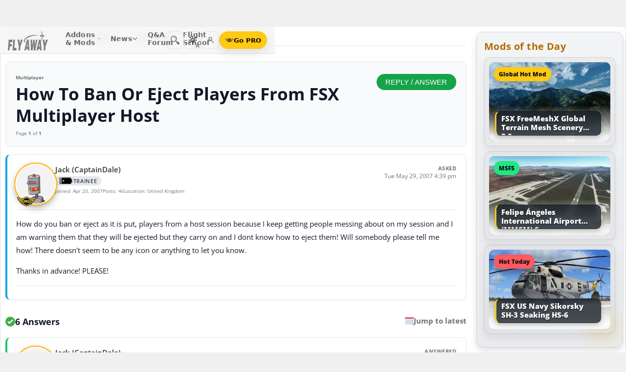

--- FILE ---
content_type: text/html; charset=utf-8
request_url: https://forum.flyawaysimulation.com/forum/topic/28527/how-to-ban-or-eject-players-from-fsx-multiplayer-host/
body_size: 19642
content:
<!DOCTYPE HTML>
<html dir="ltr" lang="en" data-theme="light">
<head>
<meta http-equiv="X-UA-Compatible" content="IE=edge">
<title>How To Ban Or Eject Players From FSX Multiplayer Host - Flight Simulator X (Multiplayer) | Flight Sim Q&amp;A Forum</title>
<meta name="viewport" content="width=device-width, initial-scale=1">
<link rel="preconnect dns-prefetch" href="https://www.googletagmanager.com" crossorigin>
<meta http-equiv="Content-Type" content="text/html; charset=utf-8">

<link rel="stylesheet" href="https://flyawaysimulation.com/themes/FlyAway/style/responsive-global.css?v=2.6031" type="text/css">
<link rel="stylesheet" href="https://forum.flyawaysimulation.com/modules/Forums/templates/subSilver/fasforums.css?v=2.6031" type="text/css">

  <meta property="og:url" content="https://forum.flyawaysimulation.com/forum/topic/28527/how-to-ban-or-eject-players-from-fsx-multiplayer-host/">
  <meta property="og:title" content="How To Ban Or Eject Players From FSX Multiplayer Host - Flight Simulator X (Multiplayer)">
  <meta property="og:description" content="Question titled &quot;How To Ban Or Eject Players From FSX Multiplayer Host - Flight Simulator X (Multiplayer)&quot; posted in the Multiplayer forum at Fly Away Simulation.">
  <meta property="og:type" content="website">
  <meta property="og:image" content="https://forum.flyawaysimulation.com/images/flight-sim-qa.jpg">
  <meta property="og:site_name" content="Fly Away Simulation">
  <meta property="twitter:card" content="summary_large_image">
  <meta property="twitter:site" content="@fasflightsim">

<link rel="alternate" type="application/rss+xml" title="Flight Simulator News RSS" href="https://flyawaysimulation.com/backend.php">
<link rel="canonical" href="https://forum.flyawaysimulation.com/forum/topic/28527/how-to-ban-or-eject-players-from-fsx-multiplayer-host/">

<script defer src="https://flyawaysimulation.com/js/js-global.js?v=1.1"></script>
<script async src="https://www.googletagmanager.com/gtag/js?id=G-DV3JLQ0R4V"></script>
<script>
  window.dataLayer = window.dataLayer || [];
  function gtag(){dataLayer.push(arguments);}
  gtag('js', new Date());

  gtag('config', 'G-DV3JLQ0R4V');

</script>

</head>

<body itemscope itemtype="http://schema.org/WebPage">



































<header id="fxnav-header" role="banner">
  <div class="fxnav-shell">
    <!-- Brand -->
    <a class="fxnav-brand" href="https://flyawaysimulation.com/" aria-label="Fly Away Simulation">
      <img class="fxnav-logo" width="310" height="74" src="https://flyawaysimulation.com/images/svg/svgsprite-4.0.svg#flyawaylogo" alt="Fly Away Simulation">
    </a>

    <!-- Mobile toggle -->
    <button class="fxnav-toggle" aria-controls="fxnav-primary" aria-expanded="false" aria-label="Toggle menu">
      <span class="fxnav-burger" aria-hidden="true"></span>
    </button>

    <!-- Primary navigation -->
    <nav class="fxnav-nav" id="fxnav-primary" aria-label="Primary">
      <ul class="fxnav-list" role="menubar">
        <li class="fxnav-item" role="none">
          <a class="fxnav-link" href="https://flyawaysimulation.com/downloads.html" role="menuitem" aria-haspopup="true" aria-expanded="false" aria-controls="fxnav-sub-addons" title="Our add-ons/mods library covering MSFS, FSX, P3D & X-Plane">
            Addons &amp; Mods
            <svg class="fxnav-caret" viewBox="0 0 12 12" aria-hidden="true">
              <path d="M2 4l4 4 4-4" stroke="currentColor" stroke-width="1.5" fill="none" stroke-linecap="round" stroke-linejoin="round"></path>
            </svg>
          </a>
          <ul class="fxnav-sub" id="fxnav-sub-addons" role="menu" aria-label="Addons &amp; Mods" aria-hidden="true">
            <li role="none">
              <a role="menuitem" href="https://flyawaysimulation.com/downloads/msfs/" aria-label="Microsoft Flight Simulator (MSFS) downloads">
                <abbr title="Microsoft Flight Simulator">MSFS</abbr>
              </a>
            </li>
            <li role="none">
              <a role="menuitem" href="https://flyawaysimulation.com/downloads/fsx/" aria-label="Microsoft Flight Simulator X (FSX) downloads">
                <abbr title="Microsoft Flight Simulator X">FSX</abbr>
              </a>
            </li>
            <li role="none">
              <a role="menuitem" href="https://flyawaysimulation.com/downloads/x-plane/" aria-label="X-Plane downloads">X-Plane</a>
            </li>
            <li role="none">
              <a role="menuitem" href="https://flyawaysimulation.com/downloads/p3d/" aria-label="Lockheed Martin Prepar3D (P3D) v6/5/4 downloads">
                <abbr title="Lockheed Martin Prepar3D v6/5/4">P3D</abbr>
              </a>
            </li>
          </ul>
        </li>

        <li class="fxnav-item" role="none">
          <a class="fxnav-link" href="https://flyawaysimulation.com/topics/" role="menuitem" aria-haspopup="true" aria-expanded="false" aria-controls="fxnav-sub-news" title="Flight simulation and related news topics">
            News
            <svg class="fxnav-caret" viewBox="0 0 12 12" aria-hidden="true">
              <path d="M2 4l4 4 4-4" stroke="currentColor" stroke-width="1.5" fill="none" stroke-linecap="round" stroke-linejoin="round"></path>
            </svg>
          </a>
          <ul class="fxnav-sub" id="fxnav-sub-news" role="menu" aria-label="News" aria-hidden="true">
            <li role="none">
              <a role="menuitem" href="https://flyawaysimulation.com/topics/44/microsoft-flight-simulator/" aria-label="Microsoft Flight Simulator (MSFS) news">
                <abbr title="Microsoft Flight Simulator">MSFS</abbr>
              </a>
            </li>
            <li role="none">
              <a role="menuitem" href="https://flyawaysimulation.com/topics/19/microsoft-flight-simulator-x/" aria-label="Microsoft Flight Simulator X (FSX) news">
                <abbr title="Microsoft Flight Simulator X">FSX</abbr>
              </a>
            </li>
            <li role="none">
              <a role="menuitem" href="https://flyawaysimulation.com/topics/23/x-plane/" aria-label="X-Plane news">X-Plane</a>
            </li>
            <li role="none">
              <a role="menuitem" href="https://flyawaysimulation.com/topics/43/prepar3d/" aria-label="Lockheed Martin Prepar3D (P3D) news">
                <abbr title="Lockheed Martin Prepar3D">P3D</abbr>
              </a>
            </li>
            <li role="none"><a role="menuitem" href="https://flyawaysimulation.com/topics/15/editorial/">Editorials</a></li>
          </ul>
        </li>

        <li class="fxnav-item" role="none">
          <a class="fxnav-link" href="https://forum.flyawaysimulation.com/" role="menuitem" title="Flight Sim question and answer forum">Q&amp;A Forum</a>
        </li>

        <li class="fxnav-item" role="none">
          <a class="fxnav-link" href="https://flyawaysimulation.com/flight-school/" role="menuitem" title="Guides, tutorials and walkthroughs for all popular packages">Flight School</a>
        </li>

        <!-- Utilities now shown in the mobile sheet for all <=1100px widths -->
        <li class="fxnav-divider fxnav-util-only" aria-hidden="true"></li>
        <li class="fxnav-section fxnav-util-only" aria-hidden="true">Quick actions</li>

        <!-- Search (in-menu) -->
        <li class="fxnav-item fxnav-util-only" role="none">
          <a class="fxnav-link" href="https://flyawaysimulation.com/search/" role="menuitem">
            <span style="display:inline-flex;align-items:center;gap:10px">
              <img class="fxnav-icon" src="https://flyawaysimulation.com/images/svg/svgsprite-4.0.svg#newsearchicon" alt="">
              <b>Search</b>
            </span>
          </a>
        </li>

                <!-- Theme options (System/Dark/Light) inside menu — testers only -->
        <li class="fxnav-item fxnav-util-only" role="none">
          <a class="fxnav-link" href="#" role="menuitem" aria-haspopup="true" aria-expanded="false" aria-controls="fxnav-sub-theme">
            Theme
            <svg class="fxnav-caret" viewBox="0 0 12 12" aria-hidden="true">
              <path d="M2 4l4 4 4-4" stroke="currentColor" stroke-width="1.5" fill="none" stroke-linecap="round" stroke-linejoin="round"></path>
            </svg>
          </a>
          <ul class="fxnav-sub fxnav-sub-theme" id="fxnav-sub-theme" role="menu" aria-label="Theme" aria-hidden="true">
            <li role="none">
              <label class="fxnav-radio" role="menuitemradio" aria-checked="false">
                <input type="radio" name="fxnav-theme" value="auto">
                <span>System</span>
              </label>
            </li>
            <li role="none">
              <label class="fxnav-radio" role="menuitemradio" aria-checked="false">
                <input type="radio" name="fxnav-theme" value="dark">
                <span>Dark</span>
              </label>
            </li>
            <li role="none">
              <label class="fxnav-radio" role="menuitemradio" aria-checked="false">
                <input type="radio" name="fxnav-theme" value="light">
                <span>Light</span>
              </label>
            </li>
          </ul>
        </li>
        
                  <!-- Login (in-menu on compact) -->
          <li class="fxnav-item fxnav-util-only" role="none">
            <a class="fxnav-link" href="https://flyawaysimulation.com/account/login/" role="menuitem">
              <span style="display:inline-flex;align-items:center;gap:10px">
                <svg class="fxnav-icon" viewBox="0 0 24 24" aria-hidden="true">
                  <circle cx="12" cy="8" r="4" fill="none" stroke="currentColor" stroke-width="1.7"></circle>
                  <path d="M4 20c0-4.2 3.8-7 8-7s8 2.8 8 7" fill="none" stroke="currentColor" stroke-width="1.7" stroke-linecap="round"></path>
                </svg>
                <b>Log in</b>
              </span>
            </a>
          </li>

          <!-- Go PRO CTA (in-menu on compact) -->
          <li class="fxnav-item fxnav-util-only" role="none">
            <a class="fxnav-cta-menu" href="https://flyawaysimulation.com/account/register/" role="menuitem" title="Go PRO — unlock premium downloads and member perks" aria-label="Go PRO">
              <img class="fxnav-cta-icon" src="https://flyawaysimulation.com/images/svg/pro-icon-2025-2.svg" alt="">
              <span>Go PRO</span>
            </a>
          </li>
              </ul>
    </nav>

    <!-- Right cluster: Search, Theme (single icon with dropdown, testers only), Login/User, PRO -->
    <div class="fxnav-right">
      <!-- Search -->
      <a class="fxnav-iconbtn" href="https://flyawaysimulation.com/search/" title="Search" aria-label="Search">
        <img class="fxnav-icon" src="https://flyawaysimulation.com/images/svg/svgsprite-4.0.svg#newsearchicon" alt="">
      </a>

            <!-- Single-icon Theme switcher (Auto/Dark/Light) — testers only -->
      <fxsw-switcher></fxsw-switcher>
      
              <!-- Icon-only login -->
        <a class="fxnav-iconbtn" href="https://flyawaysimulation.com/account/login/" title="Log in" aria-label="Log in">
          <svg class="fxnav-icon" viewBox="0 0 24 24" aria-hidden="true">
            <circle cx="12" cy="8" r="4" fill="none" stroke="currentColor" stroke-width="1.7"></circle>
            <path d="M4 20c0-4.2 3.8-7 8-7s8 2.8 8 7" fill="none" stroke="currentColor" stroke-width="1.7" stroke-linecap="round"></path>
          </svg>
        </a>

        <!-- Compact PRO -->
        <a class="fxnav-cta" href="https://flyawaysimulation.com/account/register/" title="Go PRO — unlock premium downloads and member perks" aria-label="Go PRO">
          <img class="fxnav-cta-icon" src="https://flyawaysimulation.com/images/svg/pro-icon-2025-2.svg" alt="">
          <span>Go PRO</span>
        </a>
          </div>
  </div>

  <!-- Full-viewport overlay (mobile sheet background) -->
  <div class="fxnav-overlay" aria-hidden="true"></div>
</header>

<script>
// tmsw boot: pre-paint theme apply + live OS sync when pref = "auto"
(function(){
  var KEY = 'theme';
  var root = document.documentElement;

  function reportTheme(mode, pref, reason){
    try{
      if (typeof gtag !== 'function') return;

      // User properties (for % of users)
      gtag('set', 'user_properties', {
        theme_mode: mode,  // applied: 'dark'|'light'
        theme_pref: pref   // preference: 'auto'|'dark'|'light'
      });

      // Event (for debugging + % of loads/changes)
      gtag('event', 'theme_state', {
        theme_mode: mode,
        theme_pref: pref,
        theme_reason: reason // 'load' | 'os_change'
      });
    } catch(e){}
  }

  function computeMode(pref, mql){
    if (pref === 'dark' || pref === 'light') return pref;
    return (mql && mql.matches) ? 'dark' : 'light';
  }

  function apply(mode, pref){
    root.setAttribute('data-theme', mode);
    root.setAttribute('data-theme-context', mode);
    root.setAttribute('data-theme-pref', pref);
    root.style.colorScheme = mode;
  }

  try{
    var pref = localStorage.getItem(KEY) || 'auto';
    var mql = window.matchMedia && window.matchMedia('(prefers-color-scheme: dark)');
    var mode = computeMode(pref, mql);

    apply(mode, pref);
    reportTheme(mode, pref, 'load');

    function osChanged(){
      try{
        var p = localStorage.getItem(KEY) || 'auto';
        if (p !== 'auto') return;

        var md = computeMode('auto', mql);

        // prevent duplicate event if nothing changed
        if (root.getAttribute('data-theme') === md) return;

        apply(md, 'auto');
        reportTheme(md, 'auto', 'os_change');
      } catch(e){}
    }

    if (mql){
      if ('addEventListener' in mql) mql.addEventListener('change', osChanged);
      else if ('addListener' in mql) mql.addListener(osChanged);
    }
  }catch(e){}
})();
</script>

<script>
/* FX Nav v4.3.8 interactions (vanilla, full-width sheet) */
(function(){
  const header = document.getElementById('fxnav-header');
  if (!header) return;

  const toggle = header.querySelector('.fxnav-toggle');
  const navPanel = header.querySelector('.fxnav-nav');
  const overlay = header.querySelector('.fxnav-overlay');
  const openClass = 'fxnav-open';
  const isHoverDesktop = () => window.matchMedia('(hover: hover) and (pointer: fine)').matches && window.innerWidth > 1100;

  // Header height -> CSS var for sheet/overlay offset
  const setHeaderVars = () => {
    const h = header.getBoundingClientRect().height || 54;
    header.style.setProperty('--fxnav-h', Math.round(h) + 'px');
  };

  // Initialize header vars (no shrink on scroll)
  setHeaderVars();

  function lockPage(lock){
    if (lock) document.documentElement.classList.add('fxnav-modal-open');
    else document.documentElement.classList.remove('fxnav-modal-open');
  }

  function setExpanded(el, open){
    const trig = el.querySelector(':scope > .fxnav-link[aria-haspopup="true"], :scope > .fxnav-userbtn');
    if (trig) trig.setAttribute('aria-expanded', String(open));
    const sub = el.querySelector(':scope > .fxnav-sub');
    if (sub) sub.setAttribute('aria-hidden', String(!open));
  }

  function closeAll(except){
    const items = header.querySelectorAll('.fxnav-list > .fxnav-item');
    items.forEach(li => {
      if (li !== except){
        li.classList.remove(openClass);
        setExpanded(li, false);
      }
    });
    const user = header.querySelector('.fxnav-user');
    if (user && user !== except){
      user.classList.remove(openClass);
      const ub = user.querySelector('.fxnav-userbtn');
      if (ub) ub.setAttribute('aria-expanded','false');
      const us = user.querySelector('.fxnav-sub-user');
      if (us) us.setAttribute('aria-hidden','true');
    }
  }

  function closeMenu(){
    header.classList.remove('fxnav-is-open');
    if (toggle) toggle.setAttribute('aria-expanded','false');
    if (navPanel) navPanel.setAttribute('aria-hidden','true');
    lockPage(false);
    closeAll();
  }

  // Mobile toggle
  if (toggle){
    toggle.addEventListener('click', () => {
      const open = header.classList.toggle('fxnav-is-open');
      toggle.setAttribute('aria-expanded', String(open));
      if (navPanel) navPanel.setAttribute('aria-hidden', String(!open));
      lockPage(open);
      if (!open) closeAll();
      setHeaderVars();
    });
  }

  // Overlay click closes
  if (overlay){
    overlay.addEventListener('click', closeMenu);
    overlay.addEventListener('touchstart', closeMenu, { passive: true });
  }

  // ESC closes when sheet open
  document.addEventListener('keydown', (e) => {
    if (e.key === 'Escape' && header.classList.contains('fxnav-is-open')) closeMenu();
  });

  const items = Array.from(header.querySelectorAll('.fxnav-list > .fxnav-item'));
  const closeTimers = new WeakMap();

  function clearTimer(el){ const t = closeTimers.get(el); if (t) { clearTimeout(t); closeTimers.delete(el); } }
  function scheduleClose(el){
    clearTimer(el);
    closeTimers.set(el, setTimeout(() => { el.classList.remove(openClass); setExpanded(el,false); }, 160));
  }

  // Top-level items
  items.forEach(li => {
    const link = li.querySelector(':scope > .fxnav-link');
    const sub  = li.querySelector(':scope > .fxnav-sub');
    const hasSub = !!sub;

    if (hasSub && link){
      link.setAttribute('aria-haspopup', 'true');
      link.setAttribute('aria-expanded', 'false');

      // Desktop hover
      li.addEventListener('mouseenter', () => {
        if (isHoverDesktop() && !header.classList.contains('fxnav-is-open')) {
          clearTimer(li); closeAll(li); li.classList.add(openClass); setExpanded(li,true);
        }
      });
      li.addEventListener('mouseleave', () => {
        if (isHoverDesktop() && !header.classList.contains('fxnav-is-open')) scheduleClose(li);
      });
      sub.addEventListener('mouseenter', () => clearTimer(li));
      sub.addEventListener('mouseleave', () => scheduleClose(li));

      // Mobile/touch click (sheet mode)
      link.addEventListener('click', (e) => {
        const usingMobile = !isHoverDesktop() || header.classList.contains('fxnav-is-open');
        if (usingMobile){
          e.preventDefault();
          const willOpen = !li.classList.contains(openClass);
          items.forEach(sib => { if (sib !== li) { sib.classList.remove(openClass); setExpanded(sib,false); } });
          li.classList.toggle(openClass, willOpen);
          setExpanded(li, willOpen);
        }
      });

      // Keyboard
      link.addEventListener('keydown', (e) => {
        if (e.key === 'ArrowDown'){ e.preventDefault(); li.classList.add(openClass); setExpanded(li,true); const first = sub?.querySelector('a, input, button, [tabindex="0"]'); if (first) first.focus(); }
        else if (e.key === 'Escape'){ li.classList.remove(openClass); setExpanded(li,false); link.focus(); }
        else if (e.key === 'ArrowRight'){ e.preventDefault(); focusNextTop(li); }
        else if (e.key === 'ArrowLeft'){ e.preventDefault(); focusPrevTop(li); }
      });
    } else if (link) {
      link.addEventListener('keydown', (e) => {
        if (e.key === 'ArrowRight'){ e.preventDefault(); focusNextTop(li); }
        else if (e.key === 'ArrowLeft'){ e.preventDefault(); focusPrevTop(li); }
      });
    }
  });

  // User dropdown (desktop/tablet)
  const userWrap = header.querySelector('.fxnav-user');
  const userBtn  = header.querySelector('.fxnav-userbtn');
  const userSub  = header.querySelector('.fxnav-sub-user');
  if (userWrap && userBtn){
    userBtn.addEventListener('click', (e) => {
      e.preventDefault();
      const willOpen = !userWrap.classList.contains(openClass);
      closeAll();
      userWrap.classList.toggle(openClass, willOpen);
      userBtn.setAttribute('aria-expanded', String(willOpen));
      if (userSub) userSub.setAttribute('aria-hidden', String(!willOpen));
    });
    userWrap.addEventListener('mouseenter', () => {
      if (isHoverDesktop()) {
        clearTimer(userWrap); closeAll(userWrap); userWrap.classList.add(openClass); userBtn.setAttribute('aria-expanded','true'); if (userSub) userSub.setAttribute('aria-hidden','false');
      }
    });
    userWrap.addEventListener('mouseleave', () => {
      if (isHoverDesktop()) scheduleClose(userWrap);
    });
  }

  function topTriggers(){ return Array.from(header.querySelectorAll('.fxnav-list > .fxnav-item > .fxnav-link')); }
  function focusNextTop(currentLi){ const tops = topTriggers(); const idx = tops.findIndex(a => currentLi.contains(a)); const next = tops[(idx+1)%tops.length]; if (next) next.focus(); }
  function focusPrevTop(currentLi){ const tops = topTriggers(); const idx = tops.findIndex(a => currentLi.contains(a)); const prev = tops[(idx-1+tops.length)%tops.length]; if (prev) prev.focus(); }

  // Outside click closes (desktop)
  document.addEventListener('click', (e) => {
    if (!header.contains(e.target)) {
      closeMenu();
    }
  });

  // Resize/orientation cleanup
  window.addEventListener('resize', () => {
    setHeaderVars();
    if (window.innerWidth > 1100) {
      closeMenu();
    }
  });

  // Compact theme radios inside hamburger (present only for testers)
  const THEME_KEY = 'theme';
  const themeRadios = header.querySelectorAll('input[name="fxnav-theme"]');
  function getPref(){ try { return localStorage.getItem(THEME_KEY) || 'auto'; } catch { return 'auto'; } }
  function setPref(v){ try { localStorage.setItem(THEME_KEY, v); } catch {} }

  function applyThemePref(pref){
    setPref(pref);
    const sw = document.querySelector('fxsw-switcher');
    if (sw && typeof sw.apply === 'function') {
      sw.apply(pref);
    } else {
      const darkMql = window.matchMedia ? window.matchMedia('(prefers-color-scheme: dark)') : null;
      const systemDark = darkMql ? darkMql.matches : false;
      const mode = (pref === 'dark' || (pref === 'auto' && systemDark)) ? 'dark' : (pref === 'light' ? 'light' : 'light');
      const html = document.documentElement;
      html.setAttribute('data-theme', mode);
      html.setAttribute('data-theme-context', mode);
      html.setAttribute('data-theme-pref', pref);
      html.style.colorScheme = mode;
      window.dispatchEvent(new CustomEvent('tmsw:theme', { detail: { pref, mode } }));
    }
  }
  function syncThemeRadios(pref){
    themeRadios.forEach(r => { r.checked = (r.value === pref); r.closest('.fxnav-radio')?.setAttribute('aria-checked', r.checked ? 'true' : 'false'); });
  }
  if (themeRadios.length){
    syncThemeRadios(getPref());
    themeRadios.forEach(r => {
      r.addEventListener('change', (e) => {
        if (e.target && e.target.checked){
          applyThemePref(e.target.value);
          syncThemeRadios(e.target.value);
        }
      });
    });
    // Keep radios in sync if theme changes elsewhere
    window.addEventListener('tmsw:theme', (e) => { if (e.detail && e.detail.pref) syncThemeRadios(e.detail.pref); });
  }

  // Init aria-hidden for panel and submenus
  if (navPanel) navPanel.setAttribute('aria-hidden', 'true');
  header.querySelectorAll('.fxnav-sub').forEach(ul => { ul.setAttribute('aria-hidden','true'); });
})();
</script>

<script>
/* Single-icon Theme Switcher (Auto/Dark/Light) — testers only */
(() => {
  const STORAGE_KEY = 'theme';
  const SWITCH_TAG = 'fxsw-switcher';
  const POPOVER_TAG = 'fxsw-popover';

  const storage = {
    get(){ try { return localStorage.getItem(STORAGE_KEY) || 'auto'; } catch { return 'auto'; } },
    set(v){ try { localStorage.setItem(STORAGE_KEY, v); } catch {} }
  };

  const mqlDark = window.matchMedia ? window.matchMedia('(prefers-color-scheme: dark)') : null;
  const systemPrefersDark = () => mqlDark ? mqlDark.matches : false;
  const computeMode = pref => (pref === 'dark' || pref === 'light') ? pref : (systemPrefersDark() ? 'dark' : 'light');

	
	  // --- GA helper: manual theme changes ---
  function gaReportTheme(pref, mode, reason){
    try{
      if (typeof gtag !== 'function') return;
      gtag('set', 'user_properties', {
        theme_mode: mode,   // 'dark' | 'light' (applied)
        theme_pref: pref    // 'auto' | 'dark' | 'light' (user choice)
      });
      gtag('event', 'theme_state', {
        theme_mode: mode,
        theme_pref: pref,
        theme_reason: reason // 'manual'
      });
    } catch(e){}
  }
	
  function applyTheme(pref) {
    const html = document.documentElement;
    const theMode = computeMode(pref);
    const reduce = window.matchMedia && window.matchMedia('(prefers-reduced-motion: reduce)').matches;
    const doApply = () => {
      html.setAttribute('data-theme', theMode);
      html.setAttribute('data-theme-context', theMode);
      html.setAttribute('data-theme-pref', pref);
      html.style.colorScheme = theMode;
      window.dispatchEvent(new CustomEvent('tmsw:theme', { detail: { pref, mode: theMode } }));
    };
    if ('startViewTransition' in document && !reduce) document.startViewTransition(doApply); else doApply();
  }

  if (!customElements.get(POPOVER_TAG)) {
    class FxswPopover extends HTMLElement {
      constructor(){
        super();
        const root = this.attachShadow({ mode: 'closed' });
        root.innerHTML = `
          <style>
            :host{ position: fixed; inset: auto auto; z-index: 2147483647; contain: content; }
            *,*::before,*::after{ box-sizing: border-box; }
            .panel{
              width: 240px; max-width: calc(100vw - 16px);
              border-radius: 12px; border: 1px solid var(--bdr);
              background: var(--surface);
              -webkit-backdrop-filter: blur(10px);
              backdrop-filter: blur(10px);
              box-shadow: var(--shd);
              padding: 6px; opacity: 0; transform: translateY(-6px);
              transition: opacity .18s ease, transform .18s ease;
              color: var(--fg);
              font: 600 13px/1.2 system-ui, -apple-system, "Segoe UI", Roboto, Helvetica, Arial, sans-serif;
            }
            .open{ opacity: 1; transform: translateY(0); }
            .arrow{ position: absolute; width: 12px; height: 12px; background: var(--surface); transform: rotate(45deg); border-left: 1px solid var(--bdr); border-top: 1px solid var(--bdr); }
            .list{ margin:0; padding:4px; display:grid; gap:2px; border:0; }
            .item{ display:flex; align-items:center; gap:10px; border-radius:10px; padding:10px; cursor:pointer; user-select:none; outline:none; text-decoration:none; }
            .item:hover{ background: var(--hover); }
            .item:focus-visible{ box-shadow: 0 0 0 2px var(--focus) inset; }
            .ico{ width:18px; height:18px; display:grid; place-items:center; color:var(--fg); }
            .txt{ display:flex; flex-direction:column; }
            .txt b{ font-weight:700; }
            .txt small{ font:500 11px/1.2 system-ui,-apple-system,"Segoe UI",Roboto,Helvetica,Arial,sans-serif; color:var(--fg-dim); }
            .chk{ margin-left:auto; width:16px; height:16px; border-radius:9999px; border:1.5px solid var(--bdr); display:grid; place-items:center; color:var(--fg); }
            /* FIX: Only show the tick for the selected option */
            .chk svg{ opacity:0; transform: scale(.75); transition: opacity .14s ease, transform .2s ease; }
            input{ position:absolute; opacity:0; pointer-events:none; }
            input:checked + .row .chk{ background: var(--fg); color: var(--surface); border-color: transparent; }
            input:checked + .row .chk svg{ opacity:1; transform: scale(1); }
            :host([data-mode="dark"])  { --surface: rgba(11,16,22,.98); --bdr: rgba(255,255,255,.12); --fg:#e7ecf7; --fg-dim:#aeb6c6; --hover: rgba(255,255,255,.08); --focus: rgba(255,255,255,.35); --shd: 0 18px 44px rgba(0,0,0,.55); }
            :host([data-mode="light"]) { --surface: #f6f6f6;              --bdr: #E2E2E2;                 --fg:#151922;  --fg-dim:#6F6F6F;  --hover: rgba(0,0,0,.06);  --focus: rgba(0,0,0,.45);  --shd: 0 14px 32px rgba(0,0,0,.12); }
            @media (max-width: 420px){ .panel{ width: min(240px, calc(100vw - 16px)); } }
            @media (prefers-reduced-motion: reduce){ .panel{ transition:none; } }
          </style>
          <div class="panel" role="dialog" aria-label="Theme" aria-modal="false">
            <div class="arrow"></div>
            <fieldset class="list" role="radiogroup" aria-label="Theme options">
              <label class="item">
                <input type="radio" name="fxsw-theme" value="auto">
                <span class="row" style="display:flex;align-items:center;gap:10px;width:100%">
                  <span class="ico" aria-hidden="true">
                    <svg width="18" height="18" viewBox="0 0 24 24" fill="none" stroke="currentColor" stroke-width="1.6" stroke-linecap="round" stroke-linejoin="round">
                      <rect x="3" y="4" width="18" height="12" rx="2"></rect><path d="M7 20h10"></path>
                    </svg>
                  </span>
                  <span class="txt"><b>System</b><small>Follow OS</small></span>
                  <span class="chk" aria-hidden="true">
                    <svg width="12" height="12" viewBox="0 0 12 12" fill="none" stroke="currentColor" stroke-width="2" stroke-linecap="round" stroke-linejoin="round"><path d="m2.2 6.2 2.2 2.3 5-5.1"/></svg>
                  </span>
                </span>
              </label>
              <label class="item">
                <input type="radio" name="fxsw-theme" value="dark">
                <span class="row" style="display:flex;align-items:center;gap:10px;width:100%">
                  <span class="ico" aria-hidden="true">
                    <svg width="18" height="18" viewBox="0 0 18 18" fill="currentColor"><path d="M10.9 1.5a7.4 7.4 0 1 0 5.6 12.9A7.1 7.1 0 0 1 10.9 1.5z"/></svg>
                  </span>
                  <span class="txt"><b>Dark</b><small>Always dark</small></span>
                  <span class="chk" aria-hidden="true">
                    <svg width="12" height="12" viewBox="0 0 12 12" fill="none" stroke="currentColor" stroke-width="2" stroke-linecap="round" stroke-linejoin="round"><path d="m2.2 6.2 2.2 2.3 5-5.1"/></svg>
                  </span>
                </span>
              </label>
              <label class="item">
                <input type="radio" name="fxsw-theme" value="light">
                <span class="row" style="display:flex;align-items:center;gap:10px;width:100%">
                  <span class="ico" aria-hidden="true">
                    <svg width="18" height="18" viewBox="0 0 18 18" fill="none" stroke="currentColor" stroke-width="1.5" stroke-linecap="round" stroke-linejoin="round">
                      <circle cx="9" cy="9" r="3.5"></circle>
                      <path d="M9 1.25v2.2M9 14.55v2.2M1.25 9h2.2M14.55 9h2.2M3.2 3.2l1.6 1.6M13.2 13.2l1.6 1.6M3.2 14.8L4.8 13.2M13.2 4.8l1.6-1.6"></path>
                    </svg>
                  </span>
                  <span class="txt"><b>Light</b><small>Always light</small></span>
                  <span class="chk" aria-hidden="true">
                    <svg width="12" height="12" viewBox="0 0 12 12" fill="none" stroke="currentColor" stroke-width="2" stroke-linecap="round" stroke-linejoin="round"><path d="m2.2 6.2 2.2 2.3 5-5.1"/></svg>
                  </span>
                </span>
              </label>
            </fieldset>
          </div>
        `;
        this._root = root;
        this._panel = root.querySelector('.panel');
        this._arrow = root.querySelector('.arrow');
        root.addEventListener('change', e => {
          const t = e.target;
          if (t && t.name === 'fxsw-theme') {
            this.dispatchEvent(new CustomEvent('fxsw:select', { detail: t.value, bubbles: true, composed: true }));
          }
        });
      }
      set mode(v){ this.setAttribute('data-mode', (v === 'dark') ? 'dark' : 'light'); }
      open(anchorRect){
        const margin = 10;
        const vw = Math.max(document.documentElement.clientWidth, window.innerWidth || 0);
        const vh = Math.max(document.documentElement.clientHeight, window.innerHeight || 0);
        const width = 240, estH = 152;
        const x = Math.max(8, Math.min(vw - 8 - width, anchorRect.right - width));
        let y = anchorRect.bottom + margin; if (y + estH > vh - 8) y = anchorRect.top - margin - estH;
        this.style.left = Math.round(x) + 'px'; this.style.top = Math.round(y) + 'px';
        const ax = Math.min(width - 20, Math.max(14, anchorRect.left + anchorRect.width / 2 - x));
        this._arrow.style.left = (ax - 6) + 'px';
        if (y >= anchorRect.bottom) { this._arrow.style.top = '-6px'; this._arrow.style.transform = 'rotate(45deg)'; }
        else { this._arrow.style.top = 'calc(100% - 6px)'; this._arrow.style.transform = 'rotate(225deg)'; }
        this._panel.classList.add('open');
      }
      close(){ this._panel && this._panel.classList.remove('open'); }
      check(pref){
        const inputs = this._root ? this._root.querySelectorAll('input[name="fxsw-theme"]') : null;
        if (inputs) inputs.forEach(i => { i.checked = (i.value === pref); });
      }
      focusChecked(){
        const el = this._root ? this._root.querySelector('input[name="fxsw-theme"]:checked') : null;
        if (el) el.focus({ preventScroll: true });
      }
    }
    customElements.define(POPOVER_TAG, FxswPopover);
  }

  if (!customElements.get(SWITCH_TAG)) {
    class FxswSwitcher extends HTMLElement {
      constructor(){
        super();
        const root = this.attachShadow({ mode: 'closed' });
        this._pref = 'auto';
        this._mode = computeMode(this._pref);
        root.innerHTML = `
          <style>
            :host{ display:inline-block; contain: layout paint style; isolation:isolate; }
            *,*::before,*::after{ box-sizing: border-box; }
            .btn{
              -webkit-tap-highlight-color: transparent;
              position:relative; display:grid; place-items:center;
              width:36px; height:36px; border-radius:10px;
              border:1px solid var(--bdr); background:var(--bg); color:var(--fg);
              cursor:pointer;
              transition: background .18s ease, border-color .18s ease, transform .08s ease;
            }
            .btn:hover{ background: var(--hover); }
            .btn:active{ transform: translateY(1px); }
            .btn:focus-visible{ outline:2px solid var(--focus); outline-offset:2px; }
            .ic{ position:absolute; inset:0; display:grid; place-items:center; }
            .sun,.moon{ transition: opacity .28s ease, transform .45s ease; }
            :host([data-mode="light"]) .sun{ opacity:1; transform:rotate(0) scale(1); }
            :host([data-mode="light"]) .moon{ opacity:0; transform:rotate(-90deg) scale(.7); }
            :host([data-mode="dark"])  .sun{ opacity:0; transform:rotate(90deg) scale(.7); }
            :host([data-mode="dark"])  .moon{ opacity:1; transform:rotate(0) scale(1); }
            .btn::after{
              content: attr(data-badge);
              position:absolute; right:-2px; bottom:-2px; min-width:16px; height:16px; padding:0 4px;
              border-radius:12px; border:1px solid var(--bdr);
              background: var(--bg); color: var(--fg-dim);
              font:700 10px/16px system-ui,-apple-system,"Segoe UI",Roboto,Helvetica,Arial,sans-serif;
              display:grid; place-items:center;
            }
            :host([data-mode="dark"])  { --bg: transparent; --bdr: rgba(255,255,255,.12); --fg:#e7ecf7; --fg-dim:#aeb6c6; --hover: rgba(255,255,255,.08); --focus: rgba(255,255,255,.35); }
            :host([data-mode="light"]) { --bg: transparent; --bdr: #E2E2E2;                 --fg:#151922;  --fg-dim:#6F6F6F;  --hover: rgba(0,0,0,.06);  --focus: rgba(0,0,0,.45); }
          </style>
          <button class="btn" aria-haspopup="dialog" aria-expanded="false" title="Change theme" data-badge="A">
            <span class="ic sun" aria-hidden="true">
              <svg width="18" height="18" viewBox="0 0 18 18" fill="none" stroke="currentColor" stroke-width="1.5" stroke-linecap="round" stroke-linejoin="round">
                <circle cx="9" cy="9" r="3.5"></circle>
                <path d="M9 1.25v2.2M9 14.55v2.2M1.25 9h2.2M14.55 9h2.2M3.2 3.2l1.6 1.6M13.2 13.2l1.6 1.6M3.2 14.8L4.8 13.2M13.2 4.8l1.6-1.6"></path>
              </svg>
            </span>
            <span class="ic moon" aria-hidden="true">
              <svg width="18" height="18" viewBox="0 0 18 18" fill="currentColor">
                <path d="M10.9 1.5a7.4 7.4 0 1 0 5.6 12.9A7.1 7.1 0 0 1 10.9 1.5z"></path>
              </svg>
            </span>
          </button>
        `;
        this._root = root;
        this._btn = root.querySelector('.btn');
        this._btn.addEventListener('click', () => this.toggleMenu());
        this._btn.addEventListener('keydown', e => {
          if (e.key === 'ArrowDown' || e.key === 'Enter' || e.key === ' ') { e.preventDefault(); this.openMenu(); }
        });

        this._mqlHandler = () => { if (this._pref === 'auto') this.apply('auto'); };
        if (mqlDark) {
          if ('addEventListener' in mqlDark) mqlDark.addEventListener('change', this._mqlHandler);
          else if ('addListener' in mqlDark) mqlDark.addListener(this._mqlHandler);
        }

        this.apply(storage.get());
      }

      disconnectedCallback(){
        if (mqlDark) {
          if ('removeEventListener' in mqlDark) mqlDark.removeEventListener('change', this._mqlHandler);
          else if ('removeListener' in mqlDark) mqlDark.removeListener(this._mqlHandler);
        }
      }

      apply(pref){
        this._pref = pref;
        this._mode = computeMode(pref);
        applyTheme(pref);
        this.setAttribute('data-mode', this._mode);
        const badge = (pref === 'auto') ? 'A' : (pref === 'dark' ? 'D' : 'L');
        this._btn.setAttribute('data-badge', badge);
        const label = pref === 'auto' ? `Theme: System (${this._mode})` : `Theme: ${this._mode}`;
        this._btn.setAttribute('aria-label', label);
      }

      toggleMenu(){ this._menuOpen ? this.closeMenu() : this.openMenu(); }

      openMenu(){
        if (this._menuOpen) return;
        const Pop = customElements.get(POPOVER_TAG);
        const pop = this._pop = new Pop();
        pop.mode = this._mode;
        pop.check && pop.check(this._pref);
        document.body.appendChild(pop);
        pop.open(this.getBoundingClientRect());
        this._btn.setAttribute('aria-expanded', 'true');
        this._menuOpen = true;
        setTimeout(() => pop.focusChecked && pop.focusChecked(), 0);

                this._onSelect = (e) => {
          const pref = e.detail;

          // avoid noisy duplicate events if user re-selects current option
          if (pref === this._pref) { this.closeMenu(); return; }

          storage.set(pref);
          this.apply(pref);

          // this._mode is updated by this.apply(pref)
          gaReportTheme(pref, this._mode, 'manual');

          this.closeMenu();
        };
        this._onDocKey = (e) => { if (e.key === 'Escape') { this.closeMenu(); this.focus(); } }
        this._onDocClick = (e) => { if (!pop.contains(e.target)) this.closeMenu(); }
        this._onScroll = () => { pop.open(this.getBoundingClientRect()); };

        pop.addEventListener('fxsw:select', this._onSelect);
        document.addEventListener('keydown', this._onDocKey);
        document.addEventListener('mousedown', this._onDocClick, true);
        document.addEventListener('touchstart', this._onDocClick, { capture: true, passive: true });
        window.addEventListener('scroll', this._onScroll, true);
        window.addEventListener('resize', this._onScroll);
      }

      closeMenu(){
        if (!this._menuOpen) return;
        const pop = this._pop;
        if (pop && pop.parentNode) { pop.close(); pop.remove(); }
        document.removeEventListener('keydown', this._onDocKey);
        document.removeEventListener('mousedown', this._onDocClick, true);
        document.removeEventListener('touchstart', this._onDocClick, { capture: true });
        window.removeEventListener('scroll', this._onScroll, true);
        window.removeEventListener('resize', this._onScroll);
        this._btn.setAttribute('aria-expanded', 'false');
        this._menuOpen = false;
      }

      focus(){ try { this._btn.focus(); } catch{} }
    }
    customElements.define(SWITCH_TAG, FxswSwitcher);
  }

  applyTheme(storage.get());
  window.addEventListener('storage', (e) => {
    if (e.key === STORAGE_KEY) {
      const pref = e.newValue || 'auto';
      applyTheme(pref);
      const sw = document.querySelector(SWITCH_TAG);
      if (sw && sw.apply) sw.apply(pref);
    }
  });
})();
</script>



























	
							
						
       <div id="wrap">









       
       <div class="openleft">
<div id="breadcrumbs">
<ul>
<li><a href="https://forum.flyawaysimulation.com/">Q&amp;A Forum</a></li>
<li><a href="https://forum.flyawaysimulation.com/#flight-simulator-x">Flight Simulator X</a></li>
<li><a href="https://forum.flyawaysimulation.com/forum/29/flight-simulator-x-multiplayer/">Multiplayer</a></li>
</ul>

<script type="application/ld+json">
{
  "@context": "https://schema.org",
  "@type": "BreadcrumbList",
  "itemListElement": [{
    "@type": "ListItem",
    "position": 1,
    "name": "Q&amp;A Forum",
    "item": "https://forum.flyawaysimulation.com/"
  },{
    "@type": "ListItem",
    "position": 2,
    "name": "Flight Simulator X",
    "item": "https://forum.flyawaysimulation.com/#flight-simulator-x"
  },{
    "@type": "ListItem",
    "position": 3,
    "name": "Multiplayer",
    "item": "https://forum.flyawaysimulation.com/forum/29/flight-simulator-x-multiplayer/"
  }]
}
</script>

</div>









<a id="top"></a>


<div class="clear"></div>
<style>
/* =========================================================
   MODERN TOPIC / Q&A LAYOUT
   =======================================================*/

/* Wrapper */

.topic-page {
  width: 100%;
  max-width: 100%;
  margin: 0 auto 3rem auto;
  padding: 0;
}

/* Header / hero */

.topic-header {
  display: flex;
  flex-wrap: wrap;
  justify-content: space-between;
  gap: 1rem;
  padding: 1.5rem 1.25rem 1.25rem;
  margin-top: 2rem;
  margin-bottom: 1.75rem;
  border-radius: 10px;
  border: 1px solid #e5e7eb;
  background: #f9fafb;
}

.topic-header-left {
  flex: 1 1 260px;
  min-width: 0;
}

.topic-header-right {
  display: flex;
  flex-direction: column;
  align-items: flex-end;
  gap: 0.5rem;
  flex: 0 0 auto;
}

.topic-breadcrumb {
  margin: 0 0 .25rem 0;
}

.topic-breadcrumb-link {
  color: #6b7280;
  text-decoration: none;
}

.topic-breadcrumb-link:hover {
  text-decoration: underline;
  color: #4b5563;
}

.topic-title {
  margin: 0 0 .5rem 0;
  font-size: clamp(1.6rem, 2vw + 1rem, 2.2rem);
  line-height: 1.25;
  color: #111827;
}

.topic-header-meta {
  display: flex;
  flex-wrap: wrap;
  gap: .75rem;
  align-items: center;
  margin-top: .25rem;
  color: #6b7280;
}

.topic-header-meta .topic-watch a {
  color: inherit;
}

/* Top reply button (form + button) */

.topic-reply-form {
  margin: 0;
}

.topic-reply-btn {
  display: inline-flex;
  align-items: center;
  justify-content: center;
  padding: 0.5rem 1.1rem !important;
  border-radius: 9999px !important;
  font-size: 0.95rem !important;
  font-weight: 500 !important;
  border: 1px solid #16a34a !important;
  background: #16a34a !important;
  color: #ffffff !important;
  text-decoration: none !important;
  white-space: nowrap !important;
  cursor: pointer !important;

  box-shadow: none !important;
  text-shadow: none !important;
  background-image: none !important;
  outline: none !important;
}

.topic-reply-btn:hover {
  background: #15803d !important;
  border-color: #15803d !important;
  text-decoration: none !important;
}

.topic-pagination-wrapper {
  max-width: 100%;
  text-align: right;
}

.topic-pagination-wrapper .pagination {
  display: inline-block;
}

/* Main area */

.topic-main {
  display: block;
}

/* Post cards (question + answers) */

.post-card {
  position: relative;
  margin-bottom: 1.5rem;
  padding: 1.25rem 1.25rem 1rem;
  border-radius: 10px;
  border: 1px solid #e5e7eb;
  background-color: #ffffff;
  box-shadow: 0 1px 2px rgba(15,23,42,0.04);
}

/* Distinguish question vs answers */

.post-card.question {
  border-left: 4px solid #0ea5e9;
  padding-left: 1.125rem;
}

.post-card.answer {
  border-left: 4px solid #22c55e;
  padding-left: 1.125rem;
}

/* Header inside each card */

.post-card-header {
  display: flex;
  flex-wrap: wrap;
  align-items: flex-start;
  justify-content: space-between;
  gap: 0.75rem;
  padding-bottom: 0.75rem;
  border-bottom: 1px solid #e5e7eb;
  margin-bottom: 0.75rem;
}

/* Author block */

.post-author {
  display: flex;
  align-items: flex-start;
  gap: 0.75rem;
  min-width: 0;
}

/* Avatar wrapper – carries commenttitlepro for PRO users */
.post-avatar-wrap {
  position: relative;
  width: 80px;
  height: 80px;
  flex-shrink: 0;
}

/* Base avatar; visual style from .commentimage */
.post-avatar {
  width: 80px;
  height: 80px;
  border-radius: 9999px;
  object-fit: cover;
}

/* Author info */

.post-author-info {
  min-width: 0;
}

.post-author-name-row {
  display: flex;
  flex-wrap: wrap;
  align-items: center;
  gap: 0.4rem;
}

.post-author-name {
  font-weight: 600;
  font-size: 0.95rem;
}

.post-author-badges {
  display: inline-flex;
  align-items: center;
  gap: 0.25rem;
}

.post-author-meta {
  margin-top: 0.15rem;
  display: flex;
  flex-wrap: wrap;
  gap: 0.4rem;
  color: #6b7280;
}

.post-author-meta .metadata {
  white-space: nowrap;
}

.post-author-expert {
  margin-top: 0.25rem;
}

/* Rank pill under the username */
.post-author-rank-row {
  margin-top: 0.25rem;
  display: inline-flex;
  align-items: center;
  gap: 0.35rem;
  padding: 0.12rem 0.55rem;
  border-radius: 9999px;
  background: #e5e7eb;
  color: #374151;
  font-size: 0.7rem;
  font-weight: 600;
  text-transform: uppercase;
  letter-spacing: 0.06em;
}

/* Hide pill completely when there is no rank */
.post-author-rank-row:empty {
  display: none;
}

/* Rank icon inside the rank pill */
.post-author-rank-row img.rank-icon {
  height: 14px;
  width: auto;
  display: block;
}

/* Right side of header: "Asked/Answered" + date */

.post-header-meta {
  display: flex;
  flex-direction: column;
  align-items: flex-end;
  gap: 0.15rem;
  text-align: right;
  color: #6b7280;
}

.post-type-label {
  text-transform: uppercase;
  letter-spacing: 0.04em;
  font-size: 0.7rem;
  font-weight: 700;
}

.post-date {
  font-size: 0.75rem;
}

/* Post body */

.post-card-body {
  font-size: 0.95rem;
  line-height: 1.8;
  color: #111827;
}

.post-card-body p,
.post-card-body li {
  font-size: 0.95rem;
  line-height: 1.8;
}

.post-card-body .post-edited {
  display: block;
  margin-top: 0.75rem;
  color: #6b7280;
}

/* Signature (already wrapped in .signature from PHP) */

.post-card-body .signature {
  margin-top: 1rem;
}

/* Footer (icons/links) */

.post-card-footer {
  display: flex;
  flex-wrap: wrap;
  justify-content: space-between;
  gap: 0.5rem;
  margin-top: 0.75rem;
  padding-top: 0.75rem;
  border-top: 1px solid #e5e7eb;
  font-size: 0.8rem;
  color: #6b7280;
}

/* Override old .postoptions float inside new layout */

.post-card-footer .postoptions {
  float: none;
  display: flex;
  flex-wrap: wrap;
  justify-content: flex-end;
  gap: 0.25rem;
}

/* Global reply block (legacy, used under question) + ask-new-question + related */

.replytoquestion {
  margin: 2rem 0 1rem;
}

.topic-ask-more {
  margin: 2.5rem 0 1.5rem;
}

.topic-related {
  margin-top: 2rem;
}

.topic-footer {
  margin-top: 1.5rem;
  display: flex;
  flex-wrap: wrap;
  gap: 0.75rem;
  align-items: center;
  justify-content: space-between;
}

/* Responsive tweaks */

@media (max-width: 768px) {
  .topic-header {
    padding: 1.25rem 1rem;
  }

  .topic-header-right {
    align-items: stretch;
  }

  .topic-pagination-wrapper {
    text-align: left;
  }

  .topic-page {
    padding-inline: 0.75rem;
  }

  .post-card {
    padding: 1rem 0.9rem 0.85rem;
  }

  .post-card-header {
    flex-direction: column;
    align-items: flex-start;
  }

  .post-header-meta {
    align-items: flex-start;
    text-align: left;
  }
}

/* Even narrower */

@media (max-width: 480px) {
  .post-author {
    gap: 0.6rem;
  }

  .post-author-name {
    font-size: 0.9rem;
  }

  .post-author-meta {
    font-size: 0.7rem;
  }

  .post-card-body {
    font-size: 0.9rem;
  }

  .post-card-body p,
  .post-card-body li {
    font-size: 0.9rem;
  }
}

/* =========================================================
   EXPERT HIGHLIGHT – LIGHT MODE
   =======================================================*/

.post-card.expert {
  background-color: #f0fdf4;
  border-color: #bbf7d0;
  box-shadow: 0 0 0 1px rgba(34,197,94,0.18);
}

.post-card.expert .post-card-header {
  border-bottom-color: rgba(34,197,94,0.25);
}

.post-card.expert .post-type-label {
  color: #16a34a;
}

/* =========================================================
   DARK MODE OVERRIDES FOR THE NEW LAYOUT
   =======================================================*/

html[data-theme="dark"] .topic-header {
  background: #020617;
  border-color: #1f2937;
  box-shadow: 0 1px 3px rgba(15,23,42,0.7);
}

html[data-theme="dark"] .topic-breadcrumb-link {
  color: #9ca3af;
}

html[data-theme="dark"] .topic-breadcrumb-link:hover {
  color: #e5e7eb;
}

html[data-theme="dark"] .topic-title {
  color: #f9fafb;
}

html[data-theme="dark"] .topic-header-meta {
  color: #9ca3af;
}

/* Top reply button */

html[data-theme="dark"] .topic-reply-btn {
  background: #1f8e4d !important;
  border-color: #16a34a !important;
  color: #f9fafb !important;
}

html[data-theme="dark"] .topic-reply-btn:hover {
  background: #15803d !important;
  border-color: #15803d !important;
}

/* Post cards */

html[data-theme="dark"] .post-card {
  background-color: #020617;
  border-color: #1f2937;
  box-shadow: 0 1px 4px rgba(15,23,42,0.8);
}

html[data-theme="dark"] .post-card-header {
  border-bottom-color: #1f2937;
}

html[data-theme="dark"] .post-card-footer {
  border-top-color: #1f2937;
  color: #9ca3af;
}

/* Question / answer accents */

html[data-theme="dark"] .post-card.question {
  border-left-color: #0ea5e9;
}

html[data-theme="dark"] .post-card.answer {
  border-left-color: #22c55e;
}

/* Expert highlight – dark mode */

html[data-theme="dark"] .post-card.expert {
  background-color: #02130d;
  border-color: #22c55e;
  box-shadow: 0 0 0 1px rgba(34,197,94,0.22);
}

html[data-theme="dark"] .post-card.expert .post-card-header {
  border-bottom-color: rgba(34,197,94,0.25);
}

html[data-theme="dark"] .post-card.expert .post-type-label {
  color: #4ade80;
}

html[data-theme="dark"] .post-card.expert .post-author-name {
  color: #e5e7eb;
}

/* Text in body */

html[data-theme="dark"] .post-card-body {
  color: #e5e7eb;
}

html[data-theme="dark"] .post-card-body .post-edited {
  color: #9ca3af;
}

/* Author info */

html[data-theme="dark"] .post-author-meta {
  color: #9ca3af;
}

html[data-theme="dark"] .post-author-rank-row {
  background: #111827;
  color: #e5e7eb;
}

/* Footer icons / links */

html[data-theme="dark"] .post-footer-left,
html[data-theme="dark"] .post-footer-right {
  color: #9ca3af;
}

/* Topic footer / ask-more */

html[data-theme="dark"] .topic-footer {
  color: #9ca3af;
}



/* Answers header (first answer) */

.answers-header {
  display: flex;
  flex-wrap: wrap;
  align-items: center;
  justify-content: space-between;
  gap: 1rem;
  margin: 2rem 0 1.25rem;
}

.answers-title {
  margin: 0;
  font-size: 1.1rem;
  display: inline-flex;
  align-items: center;
  gap: 0.5rem;
  color: #111827;
}

.answers-title-icon {
  width: 20px;
  height: 20px;
  flex-shrink: 0;
}

.answers-jump-latest {
  font-size: 0.95rem;
}

.answers-jump-link {
  display: inline-flex;
  align-items: center;
  gap: 0.4rem;
  color: #4b5563;
  text-decoration: none;
}

.answers-jump-link:hover {
  color: #111827;
  text-decoration: underline;
}

.answers-jump-icon {
  width: 18px;
  height: 18px;
  flex-shrink: 0;
}

/* Reply button icon under the question */

.respondtoquestion-icon {
  width: 20px;
  height: 20px;
  margin-left: 0.5rem;
  vertical-align: middle;
}

/* Responsive: stack answers header on small screens */

@media (max-width: 600px) {
  .answers-header {
    flex-direction: column;
    align-items: flex-start;
  }

  .answers-jump-latest {
    margin-top: 0.35rem;
  }
}

/* Dark mode for answers header */

html[data-theme="dark"] .answers-title {
  color: #f9fafb;
}

html[data-theme="dark"] .answers-jump-link {
  color: #9ca3af;
}

html[data-theme="dark"] .answers-jump-link:hover {
  color: #e5e7eb;
}

/* =========================================================
   GLOBAL COMMENT / PRO STYLES – EXACTLY LIKE REST OF SITE
   =======================================================*/

.commentimage {
  float: right;
  width: 80px;
  height: 80px;
  border-radius: 50%!important;
  display: block;

  /* Light mode base */
  background-color: #f3f3f3;
  box-shadow:
    0 0 0 2px rgba(255, 255, 255, 0.8),
    0 4px 10px rgba(0, 0, 0, 0.25);

  object-fit: cover;

  transition:
    box-shadow 0.25s ease,
    background-color 0.25s ease,
    filter 0.25s ease,
    transform 0.15s ease;
}

/* Dark mode: soften light halo, add slight glow and boost contrast */
html[data-theme="dark"] .commentimage {
  background-color: #05070a;
  box-shadow:
    0 0 0 2px rgba(255, 255, 255, 0.06),
    0 10px 25px rgba(0, 0, 0, 0.9);
  filter: brightness(1.12) contrast(1.08) saturate(1.05);
}

/* Optional: hover polish on both themes */
.commentimage:hover {
  transform: translateY(-1px);
  box-shadow:
    0 0 0 2px rgba(255, 255, 255, 0.9),
    0 6px 14px rgba(0, 0, 0, 0.3);
}

html[data-theme="dark"] .commentimage:hover {
  box-shadow:
    0 0 0 2px rgba(255, 255, 255, 0.1),
    0 12px 28px rgba(0, 0, 0, 0.95);
}

/* PRO users: highlight avatar with a ring */
.commenttitlepro .commentimage {
  box-shadow:
    0 0 0 2px rgba(255, 255, 255, 0.95),
    0 0 0 4px #ffb300,
    0 6px 16px rgba(0, 0, 0, 0.45);
  transform: translateY(0);
}

html[data-theme="dark"] .commenttitlepro .commentimage {
  box-shadow:
    0 0 0 2px rgba(0, 0, 0, 0.9),
    0 0 0 4px #ffcc4d,
    0 10px 26px rgba(0, 0, 0, 0.9);
  filter: brightness(1.15) contrast(1.1) saturate(1.05);
}

/* PRO logo badge – default site-wide implementation (float-based) */
.commenttitlepro::after {
  content: "";
  display: block;
  background-image: url("https://flyawaysimulation.com/images/svg/pro-icon-2025-2.svg");
  background-repeat: no-repeat;
  background-size: contain;

  width: 80px;
  height: 20px;

  float: right;
  margin-top: 5px;
  clear: both;

  position: relative;
  top: -20px;
}

html[data-theme="dark"] .commenttitlepro::after {
  filter: drop-shadow(0 2px 4px rgba(0, 0, 0, 0.6));
}

/* =========================================================
   FORUM-SPECIFIC OVERRIDES FOR COMMENT / PRO STYLES
   =======================================================*/

/* In forum layout, we don't want the avatar floating; flex handles alignment. */
.topic-page .post-avatar.commentimage {
  float: none;           /* override global float:right */
  width: 80px;
  height: 80px;
  border-radius: 50% !important;
  display: block;
  object-fit: cover;
}

/* Attach PRO logo to the avatar wrapper so it sits under the avatar.
   This mimics the relative placement from the rest of the site:
   avatar 80px tall, icon starts ~65px from top (overlapping lower part). */
.topic-page .post-avatar-wrap.commenttitlepro::after {
  content: "";
  background-image: url("https://flyawaysimulation.com/images/svg/pro-icon-2025-2.svg");
  background-repeat: no-repeat;
  background-size: contain;

  width: 80px;
  height: 20px;

  position: absolute;
  right: 0;
  top: 65px;   /* 80 (avatar) + 5 (gap) - 20 (top offset) ≈ 65 as on comment pages */

  /* cancel float-based behaviour from global .commenttitlepro::after */
  float: none;
  clear: none;
  margin-top: 0;
}

html[data-theme="dark"] .topic-page .post-avatar-wrap.commenttitlepro::after {
  filter: drop-shadow(0 2px 4px rgba(0, 0, 0, 0.6));
}
</style>


<div class="topic-page">

  <!-- Topic header / hero -->
  <header id="forumheading" class="topic-header">
    <div class="topic-header-left">
      <p class="topic-breadcrumb gensmall">
        <a href="/forum/29/flight-simulator-x-multiplayer/" class="topic-breadcrumb-link">Multiplayer</a>
      </p>

      <h1 class="topic-title">How to Ban or Eject Players from FSX Multiplayer Host</h1>

      <div class="topic-header-meta gensmall">
        <span class="topic-page-count">Page <b>1</b> of <b>1</b></span>
        <span class="topic-watch"></span>
      </div>
    </div>

    <div class="topic-header-right">
      <!-- Primary call to action for answering (POST form, not a link) -->
      <form class="topic-reply-form"
            action="https://forum.flyawaysimulation.com/modules.php?name=Forums&amp;file=posting"
            method="post">
        <input type="hidden" name="mode" value="reply">
        <input type="hidden" name="t" value="28527">
        <button type="submit" class="topic-reply-btn"
                title="Post a reply or answer to this question">
          Reply / Answer
        </button>
      </form>

      <div class="topic-pagination-wrapper">
        <span class="pagination"></span>
      </div>
    </div>
  </header>

  <main class="topic-main" role="main">
    <script type="application/ld+json">{"@context":"https://schema.org","@type":"DiscussionForumPosting","@id":"https://forum.flyawaysimulation.com/forum/topic/28527/how-to-ban-or-eject-players-from-fsx-multiplayer-host/","url":"https://forum.flyawaysimulation.com/forum/topic/28527/how-to-ban-or-eject-players-from-fsx-multiplayer-host/","headline":"How to Ban or Eject Players from FSX Multiplayer Host","articleBody":"How do you ban or eject as it is put, players from a host session because I keep getting people messing about on my session and I am warning them that they will be ejected but they carry on and I dont know how to eject them! Will somebody please tell me how! There doesn't seem to be any icon or anything to let you know.\r\n\r\nThanks in advance! PLEASE!","datePublished":"2007-05-29T16:39:12+00:00","dateModified":"2007-06-16T17:27:37+00:00","articleSection":"Multiplayer","inLanguage":"en","author":{"@type":"Person","name":"Jack"},"publisher":{"@type":"Organization","name":"Fly Away Simulation","logo":{"@type":"ImageObject","url":"https://flyawaysimulation.com/images/logo-200x60.png","width":200,"height":60}},"mainEntityOfPage":{"@type":"WebPage","@id":"https://forum.flyawaysimulation.com/forum/topic/28527/how-to-ban-or-eject-players-from-fsx-multiplayer-host/"},"commentCount":6,"interactionStatistic":{"@type":"InteractionCounter","interactionType":"https://schema.org/CommentAction","userInteractionCount":6},"comment":[{"@type":"Comment","url":"https://forum.flyawaysimulation.com/forum/topic/28527/how-to-ban-or-eject-players-from-fsx-multiplayer-host/#p176978","text":"WILL SOMEBODY PLEASE ANWSER!!! I NEED TO KNOW!","datePublished":"2007-06-01T10:07:17+00:00","author":{"@type":"Person","name":"Jack"}},{"@type":"Comment","url":"https://forum.flyawaysimulation.com/forum/topic/28527/how-to-ban-or-eject-players-from-fsx-multiplayer-host/#p177046","text":"You can deffinately kick if you have SP1","datePublished":"2007-06-01T22:03:31+00:00","author":{"@type":"Person","name":"Anonymous"}},{"@type":"Comment","url":"https://forum.flyawaysimulation.com/forum/topic/28527/how-to-ban-or-eject-players-from-fsx-multiplayer-host/#p177320","text":"what is SP1? I didnt realise you needed programmes to simply kick someone from the game that you are hosting?","datePublished":"2007-06-03T17:29:11+00:00","author":{"@type":"Person","name":"Jack"}},{"@type":"Comment","url":"https://forum.flyawaysimulation.com/forum/topic/28527/how-to-ban-or-eject-players-from-fsx-multiplayer-host/#p178507","text":"And with SP1, how Can I kick someone?","datePublished":"2007-06-08T07:36:44+00:00","author":{"@type":"Person","name":"Anonymous"}},{"@type":"Comment","url":"https://forum.flyawaysimulation.com/forum/topic/28527/how-to-ban-or-eject-players-from-fsx-multiplayer-host/#p179497","text":"SP 1 is the new service pack for FSX.  If you download and install it, just like a windows update, you can right click on a players name is the chat box and choose kick player.\r\n\r\nNow my question.....\r\n\r\nDoes anyone know how I can ban players from Multi-Player?\r\n\r\nAlso does anyone know how I can exit to the briefing room, as the host, without ending the server session?\r\n\r\nThanks,\r\n\r\nSven2157\r\nSV2157","datePublished":"2007-06-16T03:02:07+00:00","author":{"@type":"Person","name":"Sven2157"}},{"@type":"Comment","url":"https://forum.flyawaysimulation.com/forum/topic/28527/how-to-ban-or-eject-players-from-fsx-multiplayer-host/#p179562","text":"If you don't want certain individuals playing on your server then make your flight password protect so that only ones that you invite will be able to fly with you.","datePublished":"2007-06-16T17:27:37+00:00","author":{"@type":"Person","name":"n7xlq1"}}]}</script>
<script type="application/ld+json">{"@context":"https://schema.org","@type":"QAPage","mainEntity":{"@type":"Question","name":"How to Ban or Eject Players from FSX Multiplayer Host","text":"How do you ban or eject as it is put, players from a host session because I keep getting people messing about on my session and I am warning them that they will be ejected but they carry on and I dont know how to eject them! Will somebody please tell me how! There doesn't seem to be any icon or anything to let you know.\r\n\r\nThanks in advance! PLEASE!","answerCount":6,"dateCreated":"2007-05-29T16:39:12+00:00","author":{"@type":"Person","name":"Jack"},"suggestedAnswer":[{"@type":"Answer","text":"WILL SOMEBODY PLEASE ANWSER!!! I NEED TO KNOW!","dateCreated":"2007-06-01T10:07:17+00:00","url":"https://forum.flyawaysimulation.com/forum/topic/28527/how-to-ban-or-eject-players-from-fsx-multiplayer-host/#p176978","author":{"@type":"Person","name":"Jack"}},{"@type":"Answer","text":"You can deffinately kick if you have SP1","dateCreated":"2007-06-01T22:03:31+00:00","url":"https://forum.flyawaysimulation.com/forum/topic/28527/how-to-ban-or-eject-players-from-fsx-multiplayer-host/#p177046","author":{"@type":"Person","name":"Anonymous"}},{"@type":"Answer","text":"what is SP1? I didnt realise you needed programmes to simply kick someone from the game that you are hosting?","dateCreated":"2007-06-03T17:29:11+00:00","url":"https://forum.flyawaysimulation.com/forum/topic/28527/how-to-ban-or-eject-players-from-fsx-multiplayer-host/#p177320","author":{"@type":"Person","name":"Jack"}},{"@type":"Answer","text":"And with SP1, how Can I kick someone?","dateCreated":"2007-06-08T07:36:44+00:00","url":"https://forum.flyawaysimulation.com/forum/topic/28527/how-to-ban-or-eject-players-from-fsx-multiplayer-host/#p178507","author":{"@type":"Person","name":"Anonymous"}},{"@type":"Answer","text":"SP 1 is the new service pack for FSX.  If you download and install it, just like a windows update, you can right click on a players name is the chat box and choose kick player.\r\n\r\nNow my question.....\r\n\r\nDoes anyone know how I can ban players from Multi-Player?\r\n\r\nAlso does anyone know how I can exit to the briefing room, as the host, without ending the server session?\r\n\r\nThanks,\r\n\r\nSven2157\r\nSV2157","dateCreated":"2007-06-16T03:02:07+00:00","url":"https://forum.flyawaysimulation.com/forum/topic/28527/how-to-ban-or-eject-players-from-fsx-multiplayer-host/#p179497","author":{"@type":"Person","name":"Sven2157"}},{"@type":"Answer","text":"If you don't want certain individuals playing on your server then make your flight password protect so that only ones that you invite will be able to fly with you.","dateCreated":"2007-06-16T17:27:37+00:00","url":"https://forum.flyawaysimulation.com/forum/topic/28527/how-to-ban-or-eject-players-from-fsx-multiplayer-host/#p179562","author":{"@type":"Person","name":"n7xlq1"}}]}}</script>

    

    <!-- Posts (question + answers) -->
    

    <article class="post-card question " id="p176656">
      <header class="post-card-header">
        <div class="post-author">
          <!-- Avatar wrapper carries commenttitlepro for PRO users -->
          <div class="post-avatar-wrap commenttitlepro">
            <img class="post-avatar commentimage"
                 loading="lazy"
                 src="https://www.gravatar.com/avatar/da557c5c136b5bb0428fe2037882d107?s=160&amp;d=robohash&amp;r=G"
                 alt="Jack (CaptainDale)">
          </div>

          <div class="post-author-info">
            <div class="post-author-name-row">
              <span class="post-author-name">Jack (CaptainDale)</span>
            </div>

            <!-- Rank pill under username -->
            <div class="post-author-rank-row gensmall"><img class="rank-icon" src="/modules/Forums/images/ranks/trainee.gif" alt="Trainee" title="Trainee">Trainee</div>

            <div class="post-author-meta gensmall">
              <span class="metadata">Joined: Apr 20, 2007</span>
              <span class="metadata">Posts: 46</span>
              <span class="metadata">Location: United Kingdom</span>
            </div>

            <div class="post-author-expert gensmall">
              
            </div>
          </div>
        </div>

        <div class="post-header-meta gensmall">
          <span class="post-type-label">Asked</span>
          <time class="post-date">Tue May 29, 2007 4:39 pm</time>
        </div>
      </header>

      <div class="post-card-body postbody">
        <p>How do you ban or eject as it is put, players from a host session because I keep getting people messing about on my session and I am warning them that they will be ejected but they carry on and I dont know how to eject them! Will somebody please tell me how! There doesn't seem to be any icon or anything to let you know.</p>
<p>Thanks in advance! PLEASE!</p>

        <span class="gensmall post-edited"></span>

      </div>

      <footer class="post-card-footer">
        <div class="post-footer-left gensmall">
           
        </div>

        <div class="post-footer-right postoptions gensmall">
              
        </div>
      </footer>
    </article>

    <!-- Keep original per-question reply block (only shows for first post) -->
    
    
<div class="answers-header">
  <h2 class="answers-title">
    <img class="answers-title-icon"
         src="https://forum.flyawaysimulation.com/images/answer.svg"
         alt="Answers">
    6 Answers
  </h2>
  <div class="answers-jump-latest">
    <a class="answers-jump-link"
       href="#p179562"
       title="Jump to the latest answer for this question">
      <img class="answers-jump-icon"
           loading="lazy"
           src="https://forum.flyawaysimulation.com/images/date.svg"
           alt="">
      Jump to latest
    </a>
  </div>
</div>

    <article class="post-card answer " id="p176978">
      <header class="post-card-header">
        <div class="post-author">
          <!-- Avatar wrapper carries commenttitlepro for PRO users -->
          <div class="post-avatar-wrap commenttitlepro">
            <img class="post-avatar commentimage"
                 loading="lazy"
                 src="https://www.gravatar.com/avatar/da557c5c136b5bb0428fe2037882d107?s=160&amp;d=robohash&amp;r=G"
                 alt="Jack (CaptainDale)">
          </div>

          <div class="post-author-info">
            <div class="post-author-name-row">
              <span class="post-author-name">Jack (CaptainDale)</span>
            </div>

            <!-- Rank pill under username -->
            <div class="post-author-rank-row gensmall"><img class="rank-icon" src="/modules/Forums/images/ranks/trainee.gif" alt="Trainee" title="Trainee">Trainee</div>

            <div class="post-author-meta gensmall">
              <span class="metadata">Joined: Apr 20, 2007</span>
              <span class="metadata">Posts: 46</span>
              <span class="metadata">Location: United Kingdom</span>
            </div>

            <div class="post-author-expert gensmall">
              
            </div>
          </div>
        </div>

        <div class="post-header-meta gensmall">
          <span class="post-type-label">Answered</span>
          <time class="post-date">Fri Jun 01, 2007 10:07 am</time>
        </div>
      </header>

      <div class="post-card-body postbody">
        <p>WILL SOMEBODY PLEASE ANWSER!!! I NEED TO KNOW!</p>

        <span class="gensmall post-edited"></span>

      </div>

      <footer class="post-card-footer">
        <div class="post-footer-left gensmall">
           
        </div>

        <div class="post-footer-right postoptions gensmall">
              
        </div>
      </footer>
    </article>

    <!-- Keep original per-question reply block (only shows for first post) -->
    
    

    <article class="post-card answer " id="p177046">
      <header class="post-card-header">
        <div class="post-author">
          <!-- Avatar wrapper carries commenttitlepro for PRO users -->
          <div class="post-avatar-wrap">
            <img class="post-avatar commentimage"
                 loading="lazy"
                 src="https://www.gravatar.com/avatar/aa8fd3a708096140a5094d2cf2e40b94?s=160&amp;d=robohash&amp;r=G"
                 alt="Guest">
          </div>

          <div class="post-author-info">
            <div class="post-author-name-row">
              <span class="post-author-name">Guest</span>
            </div>

            <!-- Rank pill under username -->
            <div class="post-author-rank-row gensmall"></div>

            <div class="post-author-meta gensmall">
              <span class="metadata"></span>
              <span class="metadata"></span>
              <span class="metadata"></span>
            </div>

            <div class="post-author-expert gensmall">
              
            </div>
          </div>
        </div>

        <div class="post-header-meta gensmall">
          <span class="post-type-label">Answered</span>
          <time class="post-date">Fri Jun 01, 2007 10:03 pm</time>
        </div>
      </header>

      <div class="post-card-body postbody">
        <p>You can deffinately kick if you have SP1</p>

        <span class="gensmall post-edited"></span>

      </div>

      <footer class="post-card-footer">
        <div class="post-footer-left gensmall">
           
        </div>

        <div class="post-footer-right postoptions gensmall">
              
        </div>
      </footer>
    </article>

    <!-- Keep original per-question reply block (only shows for first post) -->
    
    

    <article class="post-card answer " id="p177320">
      <header class="post-card-header">
        <div class="post-author">
          <!-- Avatar wrapper carries commenttitlepro for PRO users -->
          <div class="post-avatar-wrap commenttitlepro">
            <img class="post-avatar commentimage"
                 loading="lazy"
                 src="https://www.gravatar.com/avatar/da557c5c136b5bb0428fe2037882d107?s=160&amp;d=robohash&amp;r=G"
                 alt="Jack (CaptainDale)">
          </div>

          <div class="post-author-info">
            <div class="post-author-name-row">
              <span class="post-author-name">Jack (CaptainDale)</span>
            </div>

            <!-- Rank pill under username -->
            <div class="post-author-rank-row gensmall"><img class="rank-icon" src="/modules/Forums/images/ranks/trainee.gif" alt="Trainee" title="Trainee">Trainee</div>

            <div class="post-author-meta gensmall">
              <span class="metadata">Joined: Apr 20, 2007</span>
              <span class="metadata">Posts: 46</span>
              <span class="metadata">Location: United Kingdom</span>
            </div>

            <div class="post-author-expert gensmall">
              
            </div>
          </div>
        </div>

        <div class="post-header-meta gensmall">
          <span class="post-type-label">Answered</span>
          <time class="post-date">Sun Jun 03, 2007 5:29 pm</time>
        </div>
      </header>

      <div class="post-card-body postbody">
        <p>what is SP1? I didnt realise you needed programmes to simply kick someone from the game that you are hosting?</p>

        <span class="gensmall post-edited"></span>

      </div>

      <footer class="post-card-footer">
        <div class="post-footer-left gensmall">
           
        </div>

        <div class="post-footer-right postoptions gensmall">
              
        </div>
      </footer>
    </article>

    <!-- Keep original per-question reply block (only shows for first post) -->
    
    

    <article class="post-card answer " id="p178507">
      <header class="post-card-header">
        <div class="post-author">
          <!-- Avatar wrapper carries commenttitlepro for PRO users -->
          <div class="post-avatar-wrap">
            <img class="post-avatar commentimage"
                 loading="lazy"
                 src="https://www.gravatar.com/avatar/84e995d78db63a751265525c36787e58?s=160&amp;d=robohash&amp;r=G"
                 alt="Guest">
          </div>

          <div class="post-author-info">
            <div class="post-author-name-row">
              <span class="post-author-name">Guest</span>
            </div>

            <!-- Rank pill under username -->
            <div class="post-author-rank-row gensmall"></div>

            <div class="post-author-meta gensmall">
              <span class="metadata"></span>
              <span class="metadata"></span>
              <span class="metadata"></span>
            </div>

            <div class="post-author-expert gensmall">
              
            </div>
          </div>
        </div>

        <div class="post-header-meta gensmall">
          <span class="post-type-label">Answered</span>
          <time class="post-date">Fri Jun 08, 2007 7:36 am</time>
        </div>
      </header>

      <div class="post-card-body postbody">
        <p>And with SP1, how Can I kick someone?</p>

        <span class="gensmall post-edited"></span>

      </div>

      <footer class="post-card-footer">
        <div class="post-footer-left gensmall">
           
        </div>

        <div class="post-footer-right postoptions gensmall">
              
        </div>
      </footer>
    </article>

    <!-- Keep original per-question reply block (only shows for first post) -->
    
    

    <article class="post-card answer " id="p179497">
      <header class="post-card-header">
        <div class="post-author">
          <!-- Avatar wrapper carries commenttitlepro for PRO users -->
          <div class="post-avatar-wrap commenttitlepro">
            <img class="post-avatar commentimage"
                 loading="lazy"
                 src="https://www.gravatar.com/avatar/77e25cc88c2e478f72f06f96db687150?s=160&amp;d=robohash&amp;r=G"
                 alt="Sven2157">
          </div>

          <div class="post-author-info">
            <div class="post-author-name-row">
              <span class="post-author-name">Sven2157</span>
            </div>

            <!-- Rank pill under username -->
            <div class="post-author-rank-row gensmall"><img class="rank-icon" src="/modules/Forums/images/ranks/trainee.gif" alt="Trainee" title="Trainee">Trainee</div>

            <div class="post-author-meta gensmall">
              <span class="metadata">Joined: May 14, 2006</span>
              <span class="metadata">Posts: 23</span>
              <span class="metadata"></span>
            </div>

            <div class="post-author-expert gensmall">
              
            </div>
          </div>
        </div>

        <div class="post-header-meta gensmall">
          <span class="post-type-label">Answered</span>
          <time class="post-date">Sat Jun 16, 2007 3:02 am</time>
        </div>
      </header>

      <div class="post-card-body postbody">
        <p>SP 1 is the new service pack for FSX.  If you download and install it, just like a windows update, you can right click on a players name is the chat box and choose kick player.</p>
<p>Now my question.....</p>
<p>Does anyone know how I can ban players from Multi-Player?</p>
<p>Also does anyone know how I can exit to the briefing room, as the host, without ending the server session?</p>
<p>Thanks,</p>
<p>Sven2157<br>
SV2157</p>

        <span class="gensmall post-edited"></span>

      </div>

      <footer class="post-card-footer">
        <div class="post-footer-left gensmall">
           
        </div>

        <div class="post-footer-right postoptions gensmall">
              
        </div>
      </footer>
    </article>

    <!-- Keep original per-question reply block (only shows for first post) -->
    
    

    <article class="post-card answer " id="p179562">
      <header class="post-card-header">
        <div class="post-author">
          <!-- Avatar wrapper carries commenttitlepro for PRO users -->
          <div class="post-avatar-wrap commenttitlepro">
            <img class="post-avatar commentimage"
                 loading="lazy"
                 src="https://www.gravatar.com/avatar/53008a9f17b5da3d43d051e0037d6fe0?s=160&amp;d=robohash&amp;r=G"
                 alt="n7xlq1">
          </div>

          <div class="post-author-info">
            <div class="post-author-name-row">
              <span class="post-author-name">n7xlq1</span>
            </div>

            <!-- Rank pill under username -->
            <div class="post-author-rank-row gensmall"><img class="rank-icon" src="/modules/Forums/images/ranks/firstofficer.gif" alt="First Officer" title="First Officer">First Officer</div>

            <div class="post-author-meta gensmall">
              <span class="metadata">Joined: Mar 25, 2007</span>
              <span class="metadata">Posts: 310</span>
              <span class="metadata">Location: KLUF and KGEU</span>
            </div>

            <div class="post-author-expert gensmall">
              
            </div>
          </div>
        </div>

        <div class="post-header-meta gensmall">
          <span class="post-type-label">Answered</span>
          <time class="post-date">Sat Jun 16, 2007 5:27 pm</time>
        </div>
      </header>

      <div class="post-card-body postbody">
        <p>If you don't want certain individuals playing on your server then make your flight password protect so that only ones that you invite will be able to fly with you.</p>

        <span class="gensmall post-edited"></span>

      </div>

      <footer class="post-card-footer">
        <div class="post-footer-left gensmall">
           
        </div>

        <div class="post-footer-right postoptions gensmall">
              
        </div>
      </footer>
    </article>

    <!-- Keep original per-question reply block (only shows for first post) -->
    

    

    <!-- Ask a new question block -->
    <section class="topic-ask-more">
      
<div style="    background: #dbffda5c;
    border-radius: 5px;
    padding: 10px;
    border: 1px solid #2d8700;margin-top:80px;">
	<img alt="" src="https://flyawaysimulation.com/images/svg/svgsprite-3.0.svg#qaforum" style="float: right;
    width: 80px;
    height: 80px;
    max-width: 45%;">
        <h2>Still does not answer your question?  Ask a new question!</h2>
<p>If the question and answers provided above do not answer your specific question - why not ask a new question of your own?  Our community and <strong>flight simulator experts</strong> will provided a dedicated and unique answer to your flight sim question.  And, <strong>you don't even need to register to post your question!</strong>
</p>
<p style="text-align:center;margin-top:20px;">
<a style="    background: #c83900;
    border-radius: 5px;
    line-height: 40px;
    color: white;
    margin-bottom: 10px;
    margin-top: 20px;
    margin-right: 10px;
    height: 40px;
    font-weight: 100;
    padding: 10px;
    font-size: 20px;" href="https://forum.flyawaysimulation.com/">Ask New Question...</a>
	</p>
</div>

    </section>

    <!-- Admin / jumpbox -->
    <div class="topic-footer gensmall">
      <span class="adminnav"></span>
      


    </div>

    <!-- Related questions -->
    <section class="topic-related">
      <ul id="pagination"><li class="pagination-prev"><a href="/forum/topic/28525/fs9-fsx-anti-aliasing-problems-solved/" title="Previous Question">FS9 / FSX Anti Aliasing Problems SOLVED!</a></li><li class="pagination-next"><a href="/forum/topic/28529/fsx-supporting-sli/" title="Next Question">FSX supporting SLi</a></li></ul><h2>Related Questions</h2><p>Flight Sim Questions that are closely related to this...</p><ul class="relatedtopics"><li><div class="newrelated">
<a class="questionrelated" href="https://forum.flyawaysimulation.com/forum/topic/39794/fsx-acceleration-gauge-and-panel-corruption-issues/" title="Click to view question"><img class="forumquestion" src="https://forum.flyawaysimulation.com/images/question.svg" alt="Question"><h3>FSX Acceleration Gauge and Panel Corruption Issues?</h3>
<p>Good Afternoon All,


I've been putting up with this glitch for quite some time but now I'm wondering if there's a way to fix it. After I installed FSX Acceleration (FSX Gold Edition) I noticed a slight distortion of my default gauges and panels.  It's...</p>
<div class="relatedmeta"><dl><dt><img class="qaiconmeta" loading="lazy" src="https://forum.flyawaysimulation.com/images/answer.svg" alt="Answers" title="Number of answers to the question"></dt><dd>2</dd><dt><img class="qaiconmeta" loading="lazy" src="https://forum.flyawaysimulation.com/images/qviews.svg" alt="Views" title="Number of views this question has had"></dt><dd>3162</dd>
<dt><img class="qaiconmeta" loading="lazy" src="https://forum.flyawaysimulation.com/images/date.svg" alt="Asked on" title="The date this question was first asked"></dt><dd>Nov 10 2015</dd></dl>
</div>
</a>
</div></li><li><div class="newrelated">
<a class="questionrelated" href="https://forum.flyawaysimulation.com/forum/topic/35876/released-multiplayer-carrier-ops-nimitz/" title="Click to view question"><img class="forumquestion" src="https://forum.flyawaysimulation.com/images/question.svg" alt="Question"><h3>Released: Multiplayer Carrier Ops - Nimitz</h3>
<p>After months of anticipation, and days of working, testing and having fun, I present to you, the one and only SF Carrier 2 - Multiplayer Carrier Ops Nimitz multiplayer mission for Microsoft Flight Simulator X Acceleration!

Now you can finally use Javie...</p>
<div class="relatedmeta"><dl><dt><img class="qaiconmeta" loading="lazy" src="https://forum.flyawaysimulation.com/images/answer.svg" alt="Answers" title="Number of answers to the question"></dt><dd>0</dd><dt><img class="qaiconmeta" loading="lazy" src="https://forum.flyawaysimulation.com/images/qviews.svg" alt="Views" title="Number of views this question has had"></dt><dd>7344</dd>
<dt><img class="qaiconmeta" loading="lazy" src="https://forum.flyawaysimulation.com/images/date.svg" alt="Asked on" title="The date this question was first asked"></dt><dd>Dec 28 2009</dd></dl>
</div>
</a>
</div></li><li><div class="newrelated">
<a class="questionrelated" href="https://forum.flyawaysimulation.com/forum/topic/18186/fsx-facts/" title="Click to view question"><img class="forumquestion" src="https://forum.flyawaysimulation.com/images/question.svg" alt="Question"><h3>FSX Facts</h3>
<p>Flight Simulator X Fact Sheet
May 2006
Title: Flight Simulator X

Publisher: Microsoft Game Studios

Developer: ACES Studio

Format: DVD for the Microsoft® Windows® XP and Windows Vista™ operating systems

ESRB Rating: “E” for Everyone
...</p>
<div class="relatedmeta"><dl><dt><img class="qaiconmeta" loading="lazy" src="https://forum.flyawaysimulation.com/images/answer.svg" alt="Answers" title="Number of answers to the question"></dt><dd>4</dd><dt><img class="qaiconmeta" loading="lazy" src="https://forum.flyawaysimulation.com/images/qviews.svg" alt="Views" title="Number of views this question has had"></dt><dd>6366</dd>
<dt><img class="qaiconmeta" loading="lazy" src="https://forum.flyawaysimulation.com/images/date.svg" alt="Asked on" title="The date this question was first asked"></dt><dd>Jul 21 2006</dd></dl>
</div>
</a>
</div></li><li><div class="newrelated">
<a class="questionrelated" href="https://forum.flyawaysimulation.com/forum/topic/39133/two-individual-players-cannot-log-in-at-same-time/" title="Click to view question"><img class="forumquestion" src="https://forum.flyawaysimulation.com/images/question.svg" alt="Question"><h3>Two individual players cannot log in at same time</h3>
<p>This is a strange issue. On our monthly TS event flights we use FSHost to make ourselves visible to each other.
Now comes the weird thing. Two of us, and only us two, cannot be logged in at the same time.
I can connect and see the other players and they...</p>
<div class="relatedmeta"><dl><dt><img class="qaiconmeta" loading="lazy" src="https://forum.flyawaysimulation.com/images/answer.svg" alt="Answers" title="Number of answers to the question"></dt><dd>0</dd><dt><img class="qaiconmeta" loading="lazy" src="https://forum.flyawaysimulation.com/images/qviews.svg" alt="Views" title="Number of views this question has had"></dt><dd>3352</dd>
<dt><img class="qaiconmeta" loading="lazy" src="https://forum.flyawaysimulation.com/images/date.svg" alt="Asked on" title="The date this question was first asked"></dt><dd>Aug 11 2014</dd></dl>
</div>
</a>
</div></li><li><div class="newrelated">
<a class="questionrelated" href="https://forum.flyawaysimulation.com/forum/topic/42635/how-do-i-play-multiplayer-few-questions/" title="Click to view question"><img class="forumquestion" src="https://forum.flyawaysimulation.com/images/question.svg" alt="Question"><h3>How Do I Play Multiplayer? A Few Questions.</h3>
<p>Being relatively new to the immersive world of PC flight simulation, I recently got myself a copy of Microsoft Flight Simulator (MSFS) 2020. Honestly, I'm quite fascinated by its realistic graphics and vast expanse of flyable regions. But there's one thin...</p>
<div class="relatedmeta"><dl><dt><img class="qaiconmeta" loading="lazy" src="https://forum.flyawaysimulation.com/images/answer.svg" alt="Answers" title="Number of answers to the question"></dt><dd>5</dd><dt><img class="qaiconmeta" loading="lazy" src="https://forum.flyawaysimulation.com/images/qviews.svg" alt="Views" title="Number of views this question has had"></dt><dd>30468</dd>
<dt><img class="qaiconmeta" loading="lazy" src="https://forum.flyawaysimulation.com/images/date.svg" alt="Asked on" title="The date this question was first asked"></dt><dd>Aug 11 2023</dd></dl>
</div>
</a>
</div></li></ul>
    </section>
  </main>
</div>
</div>
<aside class="rightbox" id="fas-sidebar">

  <!-- MODS OF THE DAY — FULL TITLES + LARGEST IMAGE PICK (PHP 5.6 SAFE) -->
  <div class="sideboxer fas-panel">
    <div class="fas-ambient"></div>
    <h3 class="fas-h3">Mods of the Day</h3>

    <div>

<a class="fas-card" href="https://flyawaysimulation.com/downloads/files/24690/fsx-freemeshx-global-terrain-mesh-scenery-20/" title="View/download this add-on"><div class="fas-thumb"><img width="270" height="176" loading="lazy" src="https://flyawaysimulation.com/images/add-ons/24690/freemeshx-global-20zip-572-screen-21-sidebar.jpg" srcset="https://flyawaysimulation.com/images/add-ons/24690/freemeshx-global-20zip-572-screen-21-sidebar.jpg 1x, https://flyawaysimulation.com/images/add-ons/24690/freemeshx-global-20zip-572-screen-21-sidebar@2x.jpg 2x" alt=""><span class="fas-badge fas-badge--gold">Global Hot Mod</span><div class="fas-caption"><span class="fas-titlechip">FSX FreeMeshX Global Terrain Mesh Scenery 2.0</span></div></div></a><a class="fas-card" href="https://flyawaysimulation.com/downloads/files/24948/msfs-felipe-ngeles-international-airport-mmsm-scenery/" title="View/download this add-on"><div class="fas-thumb"><img width="270" height="176" loading="lazy" src="https://flyawaysimulation.com/images/add-ons/24948/aifa-msfszip-6-screen-5-sidebar.jpg" srcset="https://flyawaysimulation.com/images/add-ons/24948/aifa-msfszip-6-screen-5-sidebar.jpg 1x, https://flyawaysimulation.com/images/add-ons/24948/aifa-msfszip-6-screen-5-sidebar@2x.jpg 2x" alt=""><span class="fas-badge fas-badge--green">MSFS</span><div class="fas-caption"><span class="fas-titlechip">Felipe Ángeles International Airport (MMSM) Scenery</span></div></div></a><a class="fas-card" href="https://flyawaysimulation.com/downloads/files/13924/fsx-us-navy-sikorsky-sh-3-seaking-hs-6/" title="View/download this add-on"><div class="fas-thumb"><img width="270" height="176" loading="lazy" src="https://flyawaysimulation.com/images/add-ons/13924/sh3seakinghs6zip-14-1-sidebar.jpg" srcset="https://flyawaysimulation.com/images/add-ons/13924/sh3seakinghs6zip-14-1-sidebar.jpg 1x, https://flyawaysimulation.com/images/add-ons/13924/sh3seakinghs6zip-14-1-sidebar@2x.jpg 2x" alt=""><span class="fas-badge fas-badge--red fas-badge--pulse">Hot Today</span><div class="fas-caption"><span class="fas-titlechip">FSX US Navy Sikorsky SH-3 Seaking HS-6</span></div></div></a>    </div>
  </div>


    <div class="sideboxer fas-panel fas-panel--promo">
    <div class="fas-ambient"></div>

    <h3 class="fas-h3">Go <span class="fas-strong">PRO</span> — Unlock 🚀 Speed & Premium Perks</h3>

    <p class="fas-paragraph">Get <b>super-fast, unrestricted downloads</b> for MSFS, FSX, P3D &amp; X-Plane. Access aircraft, scenery, utilities &amp; more without waiting.</p>

    <ul class="fas-ul">
      <li>⚡️ Priority bandwidth — full unrestricted speed</li>
      <li>🛫 Tens of thousands of curated add-ons</li>
      <li>🎮 Built for modern simmers &amp; veteran virtual pilots</li>
      <li>🔒 Secure checkout &amp; easy cancellation</li>
    </ul>

    <a href="https://flyawaysimulation.com/account/register/" class="fas-pro-cta" aria-label="Join PRO membership">
      <img loading="lazy"
           src="https://flyawaysimulation.com/images/svg/pro-icon-2025-2.svg"
           alt="Fly Away Simulation PRO"
           title="Go PRO with Fly Away Simulation"
           class="fas-pro-logo">
      <span class="fas-btn fas-btn--accent">Join PRO Now</span>
    </a>

    <div class="fas-center">
      <a href="https://flyawaysimulation.com/downloads.html" class="fas-link">Or browse the library for free →</a>
    </div>

    <p class="fas-mini">
      Your PRO support funds hosting, bandwidth &amp; development — keeping a free tier available for everyone.
    </p>
  </div>
  

    <div class="sideboxer fas-panel">
    <div class="fas-ambient"></div>

    <h3 class="fas-h3">Subscribe to our Free Newsletter</h3>

    <div class="fas-flex">
      <svg viewBox="0 0 64 64" aria-hidden="true" class="fas-icon">
        <rect x="6" y="14" rx="8" ry="8" width="52" height="36" fill="#ffc914"></rect>
        <path d="M10 18l22 18c0.8 0.7 1.2 1 2 1s1.2-0.3 2-1l22-18" fill="#0b121a"></path>
        <path d="M10 50l16-12M54 50L38 38" fill="none" stroke="#0b121a" stroke-width="3" stroke-linecap="round" stroke-linejoin="round"></path>
      </svg>
      <p class="fas-paragraph">
        Join <b>145,000+</b> sim fans and get
        <b>new add-ons</b>, curated picks, and industry news — straight to your inbox.
      </p>
    </div>

    <form action="https://flyawaysimulation.com/lists/?p=subscribe&amp;id=1"
          method="post" name="subscribeform" target="_blank" class="fas-form">

      <label for="newsletter-email" class="fas-label">Your email address</label>

      <input id="newsletter-email" type="email" name="email" inputmode="email" autocomplete="email" required
             placeholder="you@example.com" class="fas-input">

      <!-- Hidden fields (kept exactly as original) -->
      <input type="checkbox" name="confirm" value="1" class="fas-hidden">
      <input id="confirm2" type="hidden" name="confirm2" value="">
      <input type="hidden" name="htmlemail" value="1">
      <input type="hidden" name="list[3]" value="signup">
      <input type="hidden" name="listname[3]" value="Fly Away Simulation">

      <button type="submit" name="subscribe" class="fas-btn fas-btn--accent fas-btn--block">Subscribe Free</button>

      <script>document.getElementById("confirm2").value = "fas-confirm";</script>
    </form>

    <p class="fas-mini">No spam. Unsubscribe anytime.</p>
  </div>
  

  <div class="sideboxer fas-panel fas-panel--tight">
    <h3 class="fas-h4">Survey</h3>

    <div class="fas-survey"><form action="https://flyawaysimulation.com/modules.php?name=Surveys" method="post" class="fas-form"><input type="hidden" name="pollID" value="19"><p class="fas-survey__title">Are you using the latest Microsoft Flight Simulator 2024 release?</p><table role="presentation" class="fas-survey__table"><tr class="fas-survey__row">
                            <td class="fas-survey__cell-radio">
                              <input type="radio" name="voteID" value="1" id="answer1" class="fas-survey__radio">
                            </td>
                            <td class="fas-survey__cell-label">
                              <label for="answer1" class="fas-survey__label">Yes, they have really improved it.</label>
                            </td>
                          </tr><tr class="fas-survey__row">
                            <td class="fas-survey__cell-radio">
                              <input type="radio" name="voteID" value="2" id="answer2" class="fas-survey__radio">
                            </td>
                            <td class="fas-survey__cell-label">
                              <label for="answer2" class="fas-survey__label">No, I haven&#039;t downloaded it yet...</label>
                            </td>
                          </tr><tr class="fas-survey__row">
                            <td class="fas-survey__cell-radio">
                              <input type="radio" name="voteID" value="3" id="answer3" class="fas-survey__radio">
                            </td>
                            <td class="fas-survey__cell-label">
                              <label for="answer3" class="fas-survey__label">I&#039;m going to stick with my original FSX.</label>
                            </td>
                          </tr><tr class="fas-survey__row">
                            <td class="fas-survey__cell-radio">
                              <input type="radio" name="voteID" value="4" id="answer4" class="fas-survey__radio">
                            </td>
                            <td class="fas-survey__cell-label">
                              <label for="answer4" class="fas-survey__label">I haven&#039;t even moved to FSX, I&#039;m sticking with FS2004.</label>
                            </td>
                          </tr><tr class="fas-survey__row">
                            <td class="fas-survey__cell-radio">
                              <input type="radio" name="voteID" value="5" id="answer5" class="fas-survey__radio">
                            </td>
                            <td class="fas-survey__cell-label">
                              <label for="answer5" class="fas-survey__label">No, X-Plane 12 all the way!</label>
                            </td>
                          </tr><tr class="fas-survey__row">
                            <td class="fas-survey__cell-radio">
                              <input type="radio" name="voteID" value="6" id="answer6" class="fas-survey__radio">
                            </td>
                            <td class="fas-survey__cell-label">
                              <label for="answer6" class="fas-survey__label">...there&#039;s a new Microsoft Flight Simulator?</label>
                            </td>
                          </tr><tr class="fas-survey__row">
                            <td class="fas-survey__cell-radio">
                              <input type="radio" name="voteID" value="7" id="answer7" class="fas-survey__radio">
                            </td>
                            <td class="fas-survey__cell-label">
                              <label for="answer7" class="fas-survey__label">I&#039;m staying with Prepar3D.</label>
                            </td>
                          </tr><tr class="fas-survey__row">
                            <td class="fas-survey__cell-radio">
                              <input type="radio" name="voteID" value="9" id="answer9" class="fas-survey__radio">
                            </td>
                            <td class="fas-survey__cell-label">
                              <label for="answer9" class="fas-survey__label">I&#039;m staying with Microsoft Flight Simulator X: Steam Edition.</label>
                            </td>
                          </tr></table><div class="fas-survey__actions"><input type="submit" value="Vote" class="fas-btn fas-btn--accent fas-btn--sm"><span class="fas-meta">Votes <b>39560</b></span></div></form></div>  </div>


  <div class="sideboxer fas-panel fas-panel--tight">
    <h3 class="fas-h4">Social</h3>

    <div class="fas-social">

      <a href="https://www.facebook.com/FlyAwaySimulation" target="_blank" rel="noopener" aria-label="Follow us on Facebook" class="fas-social__link">
        <svg width="18" height="18" viewBox="0 0 24 24" fill="currentColor" aria-hidden="true">
          <path d="M22 12.06C22 6.48 17.52 2 11.94 2 6.36 2 1.88 6.48 1.88 12.06c0 5.04 3.7 9.23 8.53 10.02v-7.09H7.9v-2.93h2.5V9.79c0-2.47 1.47-3.84 3.72-3.84 1.08 0 2.22.19 2.22.19v2.44h-1.25c-1.23 0-1.61.77-1.61 1.56v1.87h2.74l-.44 2.93h-2.3v7.09C18.3 21.29 22 17.1 22 12.06z"/>
        </svg>
        <span>Facebook</span>
      </a>

      <a href="https://twitter.com/fasflightsim" target="_blank" rel="noopener" aria-label="Follow us on X (Twitter)" class="fas-social__link">
        <svg width="18" height="18" viewBox="0 0 24 24" fill="currentColor" aria-hidden="true">
          <path d="M18.9 2H22l-7.07 8.08L23.5 22h-6.56l-5.14-6.68L5.7 22H2.6l7.56-8.64L.5 2h6.7l4.67 6.14L18.9 2zm-2.3 18h2.14L8.57 4H6.3l10.3 16z"/>
        </svg>
        <span>X / Twitter</span>
      </a>

      <a href="https://www.youtube.com/channel/UCDzGg8tSDXUwxy3AYIxLxLg?sub_confirmation=1" target="_blank" rel="noopener" aria-label="Subscribe to our YouTube channel" class="fas-social__link">
        <svg width="18" height="18" viewBox="0 0 24 24" fill="currentColor" aria-hidden="true">
          <path d="M23.5 7.2a4.5 4.5 0 0 0-3.17-3.18C18.54 3.5 12 3.5 12 3.5s-6.54 0-8.33.52A4.5 4.5 0 0 0 .5 7.2 47.3 47.3 0 0 0 0 12a47.3 47.3 0 0 0 .5 4.8 4.5 4.5 0 0 0 3.17 3.18C5.46 20.5 12 20.5 12 20.5s6.54 0 8.33-.52a4.5 4.5 0 0 0 3.17-3.18A47.3 47.3 0 0 0 24 12a47.3 47.3 0 0 0-.5-4.8zM9.75 15.02V8.98L15.5 12l-5.75 3.02z"/>
      </svg>
        <span>YouTube</span>
      </a>

    </div>
  </div>


  <div class="sideboxer fas-panel fas-panel--tight stayleft">
    <h3 class="fas-h4">Must-Reads</h3>

    <ul class="fas-list">
    
            <li class="fas-list__item">
              <a href="https://flyawaysimulation.com/news/4708/" title="Read the article" class="fas-list__link">
                <img loading="lazy" width="64" height="64" class="fas-list__thumb" src="/images/news/duxford-scenery-fsx-sidebar.jpg" alt="">
                <div class="fas-list__content">
                  <div class="fas-list__title">20 of the Finest Freeware FSX Scenery Downloads</div>
                  <div>
                    <span class="fas-chip">
                      <svg width="14" height="14" viewBox="0 0 24 24" fill="currentColor" aria-hidden="true">
                        <path d="M20 2H4a2 2 0 0 0-2 2v17l4-4h14a2 2 0 0 0 2-2V4a2 2 0 0 0-2-2z"></path>
                      </svg>
                      10
                    </span>
                  </div>
                </div>
              </a>
            </li>
            <li class="fas-list__item">
              <a href="https://flyawaysimulation.com/news/3806/" title="Read the article" class="fas-list__link">
                <img loading="lazy" width="64" height="64" class="fas-list__thumb" src="/images/news/fsx_cfg-screenshot-sidebar.jpg" alt="">
                <div class="fas-list__content">
                  <div class="fas-list__title">Improve FSX Performance &amp; FPS: CFG Tips &amp; Tweaks</div>
                  <div>
                    <span class="fas-chip">
                      <svg width="14" height="14" viewBox="0 0 24 24" fill="currentColor" aria-hidden="true">
                        <path d="M20 2H4a2 2 0 0 0-2 2v17l4-4h14a2 2 0 0 0 2-2V4a2 2 0 0 0-2-2z"></path>
                      </svg>
                      25
                    </span>
                  </div>
                </div>
              </a>
            </li>
            <li class="fas-list__item">
              <a href="https://flyawaysimulation.com/news/4949/" title="Read the article" class="fas-list__link">
                <img loading="lazy" width="64" height="64" class="fas-list__thumb" src="/images/news/fighters-realism-fsx-sidebar.jpg" alt="">
                <div class="fas-list__content">
                  <div class="fas-list__title">10+ Best Add-ons to Make FSX Look &amp; Feel More Realistic</div>
                  <div>
                    <span class="fas-chip">
                      <svg width="14" height="14" viewBox="0 0 24 24" fill="currentColor" aria-hidden="true">
                        <path d="M20 2H4a2 2 0 0 0-2 2v17l4-4h14a2 2 0 0 0 2-2V4a2 2 0 0 0-2-2z"></path>
                      </svg>
                      14
                    </span>
                  </div>
                </div>
              </a>
            </li>
            <li class="fas-list__item">
              <a href="https://flyawaysimulation.com/news/4728/" title="Read the article" class="fas-list__link">
                <img loading="lazy" width="64" height="64" class="fas-list__thumb" src="/images/news/fsx-steam-edition-small-sidebar.jpg" alt="">
                <div class="fas-list__content">
                  <div class="fas-list__title">Microsoft Flight Simulator X: Steam Edition Review</div>
                  <div>
                    <span class="fas-chip">
                      <svg width="14" height="14" viewBox="0 0 24 24" fill="currentColor" aria-hidden="true">
                        <path d="M20 2H4a2 2 0 0 0-2 2v17l4-4h14a2 2 0 0 0 2-2V4a2 2 0 0 0-2-2z"></path>
                      </svg>
                      109
                    </span>
                  </div>
                </div>
              </a>
            </li>
            <li class="fas-list__item">
              <a href="https://flyawaysimulation.com/news/4492/" title="Read the article" class="fas-list__link">
                <img loading="lazy" width="64" height="64" class="fas-list__thumb" src="/images/news/pmdg-747-cockpit-sidebar.jpg" alt="">
                <div class="fas-list__content">
                  <div class="fas-list__title">Can Flight Sim Teach Pilots to Fly A Real Plane?</div>
                  <div>
                    <span class="fas-chip">
                      <svg width="14" height="14" viewBox="0 0 24 24" fill="currentColor" aria-hidden="true">
                        <path d="M20 2H4a2 2 0 0 0-2 2v17l4-4h14a2 2 0 0 0 2-2V4a2 2 0 0 0-2-2z"></path>
                      </svg>
                      60
                    </span>
                  </div>
                </div>
              </a>
            </li>    </ul>
  </div>

  <div class="clear"></div>
</aside>
 <div class="clear"></div>
    <div class="foot"> 










       </div>
</div>

	

<footer>
<div class="footerlinks">
<div class="footercontainer">
<nav>
<div class="footerlogo">
<a href="https://flyawaysimulation.com/"><img width="105" height="25" class="logo-img-footer" loading="lazy" src="https://flyawaysimulation.com/images/svg/svgsprite-4.0.svg#flyawaylogo" alt="Fly Away Simulation"></a>
</div>

<ul class="footerlist">
          <li>
            <a href="https://flyawaysimulation.com/contact/">Contact</a>
          </li>

          <li>
            <a href="https://flyawaysimulation.com/about/">About</a>
          </li>

          <li>
            <a href="https://flyawaysimulation.com/terms-privacy/">Terms &amp; Privacy</a>
          </li>
        </ul>
</nav>
<div class="footercopyright">Copyright &copy; 2026 Fly Away Simulation. All Rights Reserved. </div>
<div class="btt">
<a href="#">
<img loading="lazy" alt="" src="https://flyawaysimulation.com/images/svg/svgsprite-4.0.svg#btt"><br>
Back to Top
</a>
</div>
</div>
</div>
</footer>

<div class="footerbuffer"></div>


</body>
</html>

--- FILE ---
content_type: image/svg+xml
request_url: https://flyawaysimulation.com/images/svg/svgsprite-4.0.svg
body_size: 20526
content:


<svg xmlns="http://www.w3.org/2000/svg">
    <defs>
        <style>
        .img { display: none }
        .img:target { display: inline }
        .socialicon {fill:white}
        .btt {fill:#919191}
        </style>
    </defs>

  <svg viewBox="0 0 16 16">
  <g id="icon-facebook" class="img socialicon">
  <path d="M9.5 3h2.5v-3h-2.5c-1.93 0-3.5 1.57-3.5 3.5v1.5h-2v3h2v8h3v-8h2.5l0.5-3h-3v-1.5c0-0.271 0.229-0.5 0.5-0.5z"></path>
  </g>
  </svg>

   <svg viewBox="0 0 16 16">
<g id="icon-google-plus" class="img socialicon">
<path d="M5.091 7.147v1.747h2.888c-0.116 0.75-0.872 2.197-2.888 2.197-1.737 0-3.156-1.441-3.156-3.216s1.419-3.216 3.156-3.216c0.991 0 1.65 0.422 2.028 0.784l1.381-1.331c-0.888-0.828-2.037-1.331-3.409-1.331-2.816 0.003-5.091 2.278-5.091 5.094s2.275 5.091 5.091 5.091c2.937 0 4.888-2.066 4.888-4.975 0-0.334-0.037-0.591-0.081-0.844h-4.806z"></path>
<path d="M16 7h-1.5v-1.5h-1.5v1.5h-1.5v1.5h1.5v1.5h1.5v-1.5h1.5z"></path>
</g>
  </svg>

    <svg viewBox="0 0 16 16">
<g id="icon-twitter" class="img socialicon">
<path d="M16 3.538c-0.588 0.263-1.222 0.438-1.884 0.516 0.678-0.406 1.197-1.050 1.444-1.816-0.634 0.375-1.338 0.65-2.084 0.797-0.6-0.638-1.453-1.034-2.397-1.034-1.813 0-3.281 1.469-3.281 3.281 0 0.256 0.028 0.506 0.084 0.747-2.728-0.138-5.147-1.444-6.766-3.431-0.281 0.484-0.444 1.050-0.444 1.65 0 1.138 0.578 2.144 1.459 2.731-0.538-0.016-1.044-0.166-1.488-0.409 0 0.013 0 0.028 0 0.041 0 1.591 1.131 2.919 2.634 3.219-0.275 0.075-0.566 0.116-0.866 0.116-0.212 0-0.416-0.022-0.619-0.059 0.419 1.303 1.631 2.253 3.066 2.281-1.125 0.881-2.538 1.406-4.078 1.406-0.266 0-0.525-0.016-0.784-0.047 1.456 0.934 3.181 1.475 5.034 1.475 6.037 0 9.341-5.003 9.341-9.341 0-0.144-0.003-0.284-0.009-0.425 0.641-0.459 1.197-1.038 1.637-1.697z"></path>
</g>
  </svg>

      <svg viewBox="0 0 16 16">
<g id="btt" class="img btt">
<path d="M13.586 12.206L8 6.623l-5.586 5.583L1 10.792l7-6.998 7 6.998"></path>
</g>
  </svg>

<svg viewBox="0 0 512 512">
<g id="fire" class="img">
<path style="fill:#FF6536;" d="M54.211,249.7c0,0,20.228,29.717,62.624,54.871c0,0-30.705-259.502,169.358-304.571
	c-51.257,188.121,65.2,241.174,107.651,141.786c70.893,94.651,17.066,177.229,17.066,177.229
	c29.069,4.188,53.487-27.57,53.487-27.57c0.218,3.912,0.34,7.851,0.34,11.818C464.738,418.545,371.283,512,256,512
	S47.262,418.545,47.262,303.262C47.262,284.744,49.686,266.794,54.211,249.7z"></path>
<path style="fill:#FF421D;" d="M464.398,291.445c0,0-24.418,31.758-53.487,27.57c0,0,53.827-82.578-17.066-177.229
	C351.394,241.174,234.937,188.121,286.194,0C275.479,2.414,265.431,5.447,256,9.018V512c115.283,0,208.738-93.455,208.738-208.738
	C464.738,299.295,464.616,295.357,464.398,291.445z"></path>
<path style="fill:#FBBF00;" d="M164.456,420.456C164.456,471.014,205.442,512,256,512s91.544-40.986,91.544-91.544
	c0-27.061-11.741-51.379-30.408-68.138c-35.394,48.085-85.832-24.856-46.524-78.122
	C270.612,274.196,164.456,287.499,164.456,420.456z"></path>
<path style="fill:#FFA900;" d="M347.544,420.456c0-27.061-11.741-51.379-30.408-68.138c-35.394,48.085-85.832-24.856-46.524-78.122
	c0,0-5.768,0.725-14.612,3.516V512C306.558,512,347.544,471.014,347.544,420.456z"></path>
</g>
  </svg>



  <svg viewBox="0 0 1200 1200">
    <g id="searchicon" class="img">
    <path fill="#ffffff" d="M1122.974,955.368L845.95,710.193c-6.335-5.686-13.323-9.829-20.635-13.244
                    	c35.908-61.397,56.464-132.764,56.464-209.047c0-229.64-186.199-415.815-415.818-415.815C236.237,72.088,50,258.262,50,487.902
                    	c0,229.723,186.237,415.923,415.961,415.923c82.821,0,160.078-24.374,224.989-66.23c4.384,8.652,10.074,16.754,17.79,23.638
                    	l277.024,245.159c33.795,30.746,86.112,28.271,116.821-5.649l25.996-28.513C1159.207,1038.394,1156.686,986.156,1122.974,955.368z
                    	 M465.961,742.727c-140.746,0-254.863-114.1-254.863-254.825c0-140.704,114.117-254.742,254.863-254.742
                    	c140.583,0,254.721,114.038,254.721,254.742C720.682,628.627,606.543,742.727,465.961,742.727z"></path>
    </g>
  </svg>




<svg viewBox="0 0 1635.87 387.54" preserveAspectRatio="none"><defs><style>.a{fill:#9a9a9a;}</style></defs><g id="flyawaylogo" class="img"><path class="a" d="M35.88,178.68h158.5l-8.47,48.67H94.37l-6.5,37.95h72.89L152.29,314H79.39L67,387.54H0Z"/><path class="a" d="M225.18,178.68h66.68L264.45,338.87H356l-8.2,48.66H189.3Z"/><path class="a" d="M393,178.68h75.15l22.6,70.68,47.47-70.68h73.18l-98,131.8-13.28,77.05h-67l12.71-75.89Z"/><path class="a" d="M781.77,178.68h68.09l37,208.85h-66.4l-3.39-27.81H750.4l-12.15,27.81h-65Zm-11,137.59h42.1l-8.19-74.74Z"/><path class="a" d="M926.42,178.68h64.42L992,307.88l46.9-129.19h55.38l2,129.19,45.49-129.19h64.42L1120,387.54h-65.55l-2.82-121.08-44.64,121.08H941.4Z"/><path class="a" d="M1273.38,178.68h68.09l37,208.85h-66.4l-3.39-27.81H1242l-12.15,27.81h-65Zm-11,137.59h42.1l-8.19-74.74Z"/><path class="a" d="M1417.47,178.68h75.15l22.6,70.68,47.47-70.68h73.18l-98,131.8-13.28,77.05h-67l12.71-75.89Z"/><path class="a" d="M1455.59,91.33c-9-1-20.26-.91-32-0.41L1423,91c-6.23.31-15-20.07-20-31.2h0l-0.05,0c-0.15-.36-0.32-0.7-0.46-1-0.16-.71.44-1.32,3.73-3.54,4.64-3.14,6.24-3.1,4.63-8.22s-4.48-4.24-8.36-4.24-7,.61-8.11-1.53c-6.72-13.73-16.23-32.66-17.82-36-2.28-4.8-2.7-5.82-4.38-4.8s-4.86,3.36-6.06,4-0.54,2.22,0,4.08,9.6,35.58,13,48.23c2.08,7.84,5.66,20,6.5,28.27,0.52,5.05.48,7.44,0,8.64-2.86.24-8.09,0.83-10.59,1-14.78,1.15-27.45,1.72-37.46,2.16h0c-0.89.09-1.91,0.15-1.91,0.15-0.35-.67-1.14-2.45-2.72-5.83-2.4-5.12-6.71-14.32-9-18s-2.56-4.28-4.48-3.56-5.48,3.15-5.24,4c1.09,3.84,3.07,8.7,4.72,14.07s3.18,10,2.36,11.31c0,0-9.32,4.39-9.32,6.1s9.52,6.81,9.52,6.81c1,1.75-.94,5.7-2.66,11s-4.11,10.53-5,13.52c-0.25.87,3.06,3.6,5,4.36s2.16,0.2,4.55-3.44,6.85-12.32,9.34-17.4c1.66-3.38,2.21-4.43,2.56-5.07h2.17c8.75,0.31,22.66.87,37.42,2.27,2.5,0.24,7.48.55,10.33,0.84,0.48,1.26.58,2.95,0.23,7.23-0.68,8.18-4.78,21.23-7.12,29.49-3.58,12.58-13.21,46.1-13.79,47.95s-1.26,3.38-.07,4.06,4.33,3.06,6,4.12,2.1,0,4.46-4.73c1.64-3.32,11.48-22.08,18.43-35.69,1.12-2.12,4.25-1.46,8.13-1.39s6.74,1,8.43-4.1,0.09-5.08-4.5-8.3c-3.25-2.28-3.84-2.9-3.67-3.61,0.15-.33.23-0.67,0.39-1l-0.05,0h0c5-11,14.46-31.27,20.68-30.85l0.73,0c11.69,0.7,23,.95,32,0.14,22.36-2,37.86-9.8,38-14.6h0C1493.26,101.78,1477.91,93.73,1455.59,91.33Z"/><path class="a" d="M1281.08,100.86s-186-22.51-364.06-.8c-177.15,21.6-260,78.63-260,107.7,0,27.84,76.81,26.88,90.74,26.88-39.85-9.12-52.81-13.76-52.81-27.53,0-15.84,45-61.38,231.52-88.17,50.36-7.24,107.46-13.33,156.62-16.08C1193.7,96.65,1281.08,100.86,1281.08,100.86Z"/>
</g>
</svg>


<svg viewBox="0 0 512 512">
  <g id="hoticon" class="img">
<path style="fill:#FF6536;" d="M54.211,249.7c0,0,20.228,29.717,62.624,54.871c0,0-30.705-259.502,169.358-304.571
	c-51.257,188.121,65.2,241.174,107.651,141.786c70.893,94.651,17.066,177.229,17.066,177.229
	c29.069,4.188,53.487-27.57,53.487-27.57c0.218,3.912,0.34,7.851,0.34,11.818C464.738,418.545,371.283,512,256,512
	S47.262,418.545,47.262,303.262C47.262,284.744,49.686,266.794,54.211,249.7z"/>
<path style="fill:#FF421D;" d="M464.398,291.445c0,0-24.418,31.758-53.487,27.57c0,0,53.827-82.578-17.066-177.229
	C351.394,241.174,234.937,188.121,286.194,0C275.479,2.414,265.431,5.447,256,9.018V512c115.283,0,208.738-93.455,208.738-208.738
	C464.738,299.295,464.616,295.357,464.398,291.445z"/>
<path style="fill:#FBBF00;" d="M164.456,420.456C164.456,471.014,205.442,512,256,512s91.544-40.986,91.544-91.544
	c0-27.061-11.741-51.379-30.408-68.138c-35.394,48.085-85.832-24.856-46.524-78.122
	C270.612,274.196,164.456,287.499,164.456,420.456z"/>
<path style="fill:#FFA900;" d="M347.544,420.456c0-27.061-11.741-51.379-30.408-68.138c-35.394,48.085-85.832-24.856-46.524-78.122
	c0,0-5.768,0.725-14.612,3.516V512C306.558,512,347.544,471.014,347.544,420.456z"/>
</g>
</svg>

<svg viewBox="0 0 58 58">
<g id="comments" class="img">
	<path style="fill:#EBBA16;" d="M44,18.394v21.141c0,2.722-2.207,4.929-4.929,4.929L22,44.535l-10,11v-11H4.929
		C2.207,44.535,0,42.328,0,39.606l0-21.141c0-2.722,2.207-4.929,4.929-4.929l34.141-0.071C41.793,13.465,44,15.672,44,18.394z"/>
	<path style="fill:#ED8A19;" d="M53.071,2.535l-34.141-0.07C16.207,2.465,14,4.672,14,7.394v6.122l25.071-0.052
		c2.722,0,4.929,2.207,4.929,4.93v18.441l7,7.7v-11h2.071c2.722,0,4.929-2.207,4.929-4.929V7.465
		C58,4.742,55.793,2.535,53.071,2.535z"/>
	<circle style="fill:#FFFFFF;" cx="11" cy="29.45" r="3"/>
	<circle style="fill:#FFFFFF;" cx="22" cy="29.45" r="3"/>
	<circle style="fill:#FFFFFF;" cx="33" cy="29.45" r="3"/>
</g>
</svg>



<svg viewBox="0 0 512 512">
<g id="editorial" class="img">
<circle style="fill:#FEDB41;" cx="256" cy="256" r="256"/>
<path style="fill:#FCBF29;" d="M512,256c0-15.761-1.433-31.186-4.16-46.16L386.333,88.333l-16.688,34.979l-52.979-52.979
	l-191,353.333l84.173,84.173c14.974,2.727,30.399,4.16,46.16,4.16C397.385,512,512,397.385,512,256z"/>
<rect x="125.67" y="88.33" style="fill:#607D8A;" width="260.67" height="335.33"/>
<rect x="255.95" y="88.33" style="fill:#435E68;" width="130.38" height="335.33"/>
<rect id="SVGCleanerId_0" x="148" y="105.67" style="fill:#FFFFFF;" width="216" height="294"/>
<g>
	<rect id="SVGCleanerId_0_1_" x="148" y="105.67" style="fill:#FFFFFF;" width="216" height="294"/>
</g>
<rect x="255.95" y="105.67" style="fill:#E0E0E0;" width="108.05" height="294"/>
<rect x="195.33" y="70.33" style="fill:#455A64;" width="121.33" height="40"/>
<rect x="255.95" y="70.33" style="fill:#2E4047;" width="60.714" height="40"/>
<path style="fill:#E0E0E0;" d="M338.633,191.269l-12.349-21.39l17.237-17.237L331.5,140.621l-19.907,19.907h-26.204l-0.272,0.471
	l-17.246-29.871h-35.496l-17.522,30.346l-0.546-0.946H178.81l-17.748,30.741l17.748,30.741h35.497l17.521-30.348l0.547,0.948h35.496
	l0.272-0.471l17.246,29.871h27.1l19.01,19.011L343.521,229l-16.909-16.909L338.633,191.269z M204.492,205.01h-15.868l-7.934-13.741
	l7.934-13.741h15.868l7.934,13.741L204.492,205.01z M258.057,175.61H242.19l-7.934-13.741l7.934-13.741h15.867l7.934,13.741
	L258.057,175.61z M287.27,191.269l7.934-13.741h15.867l7.934,13.741l-7.934,13.741h-15.867L287.27,191.269z"/>
<g>
	<path style="fill:#C0C0C0;" d="M338.633,191.269l-12.349-21.39l17.237-17.237L331.5,140.621l-19.907,19.907h-26.204l-0.272,0.471
		l-17.246-29.871h-11.919v17h2.104l7.934,13.741l-7.934,13.741h-2.104v17h11.919l0.272-0.471l17.246,29.871h27.1l19.01,19.011
		L343.521,229l-16.909-16.909L338.633,191.269z M311.07,205.01h-15.867l-7.934-13.741l7.934-13.741h15.867l7.934,13.741
		L311.07,205.01z"/>
	<rect x="177" y="277.83" style="fill:#C0C0C0;" width="158" height="17"/>
</g>
<rect x="255.95" y="277.83" style="fill:#758F9B;" width="79.05" height="17"/>
<rect x="177" y="310.44" style="fill:#C0C0C0;" width="158" height="17"/>
<rect x="255.95" y="310.44" style="fill:#758F9B;" width="79.05" height="17"/>
<rect x="177" y="341.99" style="fill:#C0C0C0;" width="158" height="17"/>
<rect x="255.95" y="341.99" style="fill:#758F9B;" width="79.05" height="17"/>
</g>
</svg>


<svg viewBox="0 0 53 53">
<g id="dlvideo" class="img">
<line style="fill:none;stroke:#7383BF;stroke-width:2;stroke-linecap:round;stroke-miterlimit:10;" x1="20.132" y1="33.5" x2="12.711" y2="49.5"/>
<line style="fill:none;stroke:#7383BF;stroke-width:2;stroke-linecap:round;stroke-miterlimit:10;" x1="20.132" y1="33.5" x2="27.553" y2="49.5"/>
<path style="fill:#EFCE4A;" d="M50.02,31.428L37.511,19.474c-0.696-0.703-0.679-1.847,0.038-2.528L50.058,5.4
	C51.172,4.342,53,5.139,53,6.683V18.19v11.993C53,31.752,51.12,32.537,50.02,31.428z"/>
<path style="fill:#363E4B;" d="M34.827,33.5H3.791C1.697,33.5,0,31.803,0,29.709V6.444C0,4.275,1.775,2.5,3.944,2.5h31.112
	C37.234,2.5,39,4.266,39,6.444v22.883C39,31.622,37.122,33.5,34.827,33.5z"/>
<circle style="fill:#EFCE4A;" cx="11.5" cy="14" r="5.5"/>
<line style="fill:none;stroke:#FFFFFF;stroke-width:2;stroke-linecap:round;stroke-miterlimit:10;" x1="13" y1="14.5" x2="18" y2="19.5"/>
</g>
</svg>

<svg viewBox="0 0 56 56">
<g id="dlscreenshots" class="img">
<rect x="19" y="6" style="fill:#226BAC;" width="19" height="4"/>
<path style="fill:#57ABC1;" d="M53.63,50H2.37C1.061,50,0,48.939,0,47.63V12.37C0,11.061,1.061,10,2.37,10h51.26
	c1.309,0,2.37,1.061,2.37,2.37v35.26C56,48.939,54.939,50,53.63,50z"/>
<circle style="fill:#424A60;" cx="29" cy="30" r="16"/>
<circle style="fill:#7383BF;" cx="29" cy="30" r="14"/>
<path style="fill:#879AD8;" d="M32.818,30c0,4.576,1.804,8.626,4.582,11.181C40.795,38.626,43,34.576,43,30s-2.205-8.626-5.6-11.181
	C34.622,21.374,32.818,25.424,32.818,30z"/>
<path style="fill:#879AD8;" d="M15,30c0,4.576,2.205,8.626,5.6,11.181c2.778-2.555,4.582-6.605,4.582-11.181
	s-1.804-8.626-4.582-11.181C17.205,21.374,15,25.424,15,30z"/>
<circle style="fill:#BCCEF7;" cx="23.909" cy="24.909" r="2.545"/>
</g>
</svg>


<svg viewBox="0 0 512 512">
<g id="dldescription" class="img">
<polygon style="fill:#D6CED1;" points="407.254,0 361.743,256 407.254,512 452.765,512 452.765,0 "/>
<polygon style="fill:#ECE7EA;" points="407.258,0 407.258,512 59.235,512 59.235,79.644 116.124,56.889 138.879,0 "/>
<polygon style="fill:#D6CED1;" points="138.879,0 138.879,79.644 59.235,79.644 "/>
<g>
	<path style="fill:#8B7E7F;" d="M350.365,167.822H116.127c-4.714,0-8.533-3.821-8.533-8.533s3.82-8.533,8.533-8.533h234.238
		c4.714,0,8.533,3.821,8.533,8.533S355.079,167.822,350.365,167.822z"/>
	<path style="fill:#8B7E7F;" d="M350.365,304.356H116.127c-4.714,0-8.533-3.821-8.533-8.533s3.82-8.533,8.533-8.533h234.238
		c4.714,0,8.533,3.821,8.533,8.533S355.079,304.356,350.365,304.356z"/>
	<path style="fill:#8B7E7F;" d="M350.365,349.867h-94.364c-4.714,0-8.533-3.821-8.533-8.533s3.82-8.533,8.533-8.533h94.364
		c4.714,0,8.533,3.821,8.533,8.533S355.079,349.867,350.365,349.867z"/>
	<path style="fill:#8B7E7F;" d="M350.365,88.178H173.016c-4.714,0-8.533-3.821-8.533-8.533c0-4.713,3.82-8.533,8.533-8.533h177.349
		c4.714,0,8.533,3.821,8.533,8.533C358.898,84.357,355.079,88.178,350.365,88.178z"/>
	<path style="fill:#8B7E7F;" d="M350.365,213.333h-94.364c-4.714,0-8.533-3.821-8.533-8.533s3.82-8.533,8.533-8.533h94.364
		c4.714,0,8.533,3.821,8.533,8.533S355.079,213.333,350.365,213.333z"/>
	<path style="fill:#8B7E7F;" d="M350.365,258.844h-94.364c-4.714,0-8.533-3.821-8.533-8.533c0-4.713,3.82-8.533,8.533-8.533h94.364
		c4.714,0,8.533,3.821,8.533,8.533C358.898,255.024,355.079,258.844,350.365,258.844z"/>
</g>
<rect x="116.122" y="341.333" style="fill:#F14742;" width="94.364" height="91.022"/>
<g>
	<path style="fill:#8B7E7F;" d="M210.491,258.844h-94.364c-4.714,0-8.533-3.821-8.533-8.533c0-4.713,3.82-8.533,8.533-8.533h94.364
		c4.714,0,8.533,3.821,8.533,8.533C219.025,255.024,215.204,258.844,210.491,258.844z"/>
	<path style="fill:#8B7E7F;" d="M293.476,440.889h-37.475c-4.714,0-8.533-3.821-8.533-8.533s3.82-8.533,8.533-8.533h37.475
		c4.714,0,8.533,3.821,8.533,8.533S298.19,440.889,293.476,440.889z"/>
	<path style="fill:#8B7E7F;" d="M350.365,395.378h-94.364c-4.714,0-8.533-3.821-8.533-8.533s3.82-8.533,8.533-8.533h94.364
		c4.714,0,8.533,3.821,8.533,8.533S355.079,395.378,350.365,395.378z"/>
	<path style="fill:#8B7E7F;" d="M210.491,213.333h-94.364c-4.714,0-8.533-3.821-8.533-8.533s3.82-8.533,8.533-8.533h94.364
		c4.714,0,8.533,3.821,8.533,8.533S215.204,213.333,210.491,213.333z"/>
</g>
</g>
</svg>

<svg viewBox="0 0 58 58">
<g id="dlcontents" class="img">
<path style="fill:#EFCE4A;" d="M46.324,58H1.565c-1.03,0-1.779-0.978-1.51-1.973l10.166-27.871C10.405,27.474,11.024,27,11.731,27
	H56.49c1.03,0,1.51,0.984,1.51,1.973L47.834,56.844C47.65,57.526,47.031,58,46.324,58z"/>
<path style="fill:#F4EFDC;" d="M10.221,28.156C10.405,27.474,11.024,27,11.731,27H46V15L31,0H8v34.245L10.221,28.156z"/>
<g>
	<path style="fill:#EBBA16;" d="M50.268,18H46v9h6v-7.268C52,18.775,51.224,18,50.268,18z"/>
	<path style="fill:#EBBA16;" d="M8,11H1.732C0.776,11,0,11.775,0,12.732V55.46c0.069,0.002,0.138,0.006,0.205,0.01L8,34.212V11z"/>
</g>
<path style="fill:#CEC9AE;" d="M25,16H15c-0.552,0-1-0.447-1-1s0.448-1,1-1h10c0.552,0,1,0.447,1,1S25.552,16,25,16z"/>
<path style="fill:#CEC9AE;" d="M25,9H15c-0.552,0-1-0.447-1-1s0.448-1,1-1h10c0.552,0,1,0.447,1,1S25.552,9,25,9z"/>
<path style="fill:#CEC9AE;" d="M39,23H15c-0.552,0-1-0.447-1-1s0.448-1,1-1h24c0.552,0,1,0.447,1,1S39.552,23,39,23z"/>
<polygon style="fill:#D1BF86;" points="31,15 46,15 31,0 "/>
</g>
</svg>


<svg viewBox="0 0 612 792" xml:space="preserve" xmlns="http://www.w3.org/2000/svg" xmlns:xlink="http://www.w3.org/1999/xlink"><style type="text/css">
	.st101{clip-path:url(#SVGID_2_);fill:#00AEEF;}
</style><g id="filesize" class="img"><g><defs><rect height="512" id="SVGID_1_" width="512" x="50" y="140"/></defs><clipPath id="SVGID_2_"><use style="overflow:visible;" xlink:href="#SVGID_1_"/></clipPath><path class="st101" d="M562,619V254l0,0c-0.1-2.9-1.2-6.1-4.1-9L457.4,144.5c0,0-5.3-4.9-11.7-4.5l0,0H83c0,0-33,0-33,33v446    c0,0,0,33,33,33h446C529,652,562,652,562,619L562,619z M453,303c0,22-22,22-22,22H181c-22,0-22-22-22-22V198c0-22,22-22,22-22h250    c22,0,22,22,22,22V303L453,303z M526,594c0,22-22,22-22,22H108c-22,0-22-22-22-22V394c0-22,22-22,22-22h396c22,0,22,22,22,22V594    L526,594z M435,296v-91c0,0,0-15-15-15h-49c0,0-15,0-15,15v91c0,0,0,15,15,15h49C420,311,435,311,435,296L435,296z"/></g></g></svg>






<svg viewBox="0 0 48 48" xml:space="preserve" xmlns="http://www.w3.org/2000/svg" xmlns:xlink="http://www.w3.org/1999/xlink"><g id="totaldownloads" class="img">
<path d="M8.138,6.781L5.703,6.146l0.612,9.125L15.7,15.89l-0.827-0.33c-1.024-0.408-1.884-1.144-2.446-2.092  L8.705,7.191C8.575,6.988,8.372,6.842,8.138,6.781z" style="fill:#1565C0;"/><ellipse cx="34.5" cy="30.5" rx="1.5" ry="1.5" style="fill:#37474F;" transform="matrix(0.2521 -0.9677 0.9677 0.2521 -3.7118 56.1974)"/><ellipse cx="34.482" cy="30.518" rx="0.482" ry="0.482" style="fill:#607D8B;" transform="matrix(0.2521 -0.9677 0.9677 0.2521 -3.7425 56.1935)"/><rect height="3.374" style="fill:#607D8B;" transform="matrix(0.9677 0.2521 -0.2521 0.9677 8.4087 -7.8667)" width="0.964" x="34.425" y="27.198"/><polygon points="24,23.863 15.926,12.794 20.59,14.009 35.195,26.779 " style="fill:#1565C0;"/><path d="M45.942,27.586c0.45-1.726-1.764-4.444-5.48-5.412c-2.248-0.586-8.253-2.15-17.802-4.637  c-8.81-2.295-17.988-3.607-17.988-3.607l-0.709,2.721c0,0,9.186,6.378,17.686,8.592C41.519,30.419,45.493,29.312,45.942,27.586z" style="fill:#03A9F4;"/><polygon points="20.269,22.891 9.443,30.033 14.107,31.248 31.463,25.807 " style="fill:#1565C0;"/><polygon points="5.844,17.141 2,18.132 4.814,18.865 11.271,18.555 " style="fill:#1565C0;"/><rect height="2" style="fill:#90A4AE;" width="44" x="2" y="40"/><path d="M43.073,26.175c0,0,1.77,0.107,2.759,0.078c-0.116-0.325-0.293-0.658-0.526-0.99l-1.403-0.365  L43.073,26.175z" style="fill:#35495D;"/></g></svg>




<svg viewBox="0 0 40 40" xml:space="preserve" xmlns="http://www.w3.org/2000/svg" xmlns:xlink="http://www.w3.org/1999/xlink"><g id="singlestar" class="img"><path d="M22.3583965,3.0991001l3.6699009,9.1913996l9.7783012,0.7212  c2.3120995,0.2323999,3.0576973,3.0697994,1.3384018,4.3125l-7.6064034,6.3306007l2.3354034,9.5223999  c0.4931984,2.2705994-1.9746037,3.8569984-3.6879997,2.605999l-8.3715-5.2782993l-8.3345013,5.1639996  c-2.0068998,1.171402-4.2782993-0.6865005-3.6176996-2.7020988l2.4326-9.5932999l-7.4863-6.331501  C1.0742,15.4966002,2.1392,12.7622004,4.2603002,12.7665997l9.8754005-0.6503992l3.7075996-9.076601  C18.7777996,0.9131,21.7080002,1.0801001,22.3583965,3.0991001z" style="fill-rule:evenodd;clip-rule:evenodd;fill:#FAAF40;"/></g></svg>



<svg xmlns="http://www.w3.org/2000/svg" id="icons" viewBox="0 0 64 64"><defs><style>.cls-1{fill:#8cc152;}.cls-2{fill:#ccd1d9;}.cls-3{fill:#4a89dc;}.cls-4{fill:#e6e9ed;}.cls-5{fill:#a0d468;}.cls-6{fill:#5d9cec;}.cls-7{fill:#656d78;}.cls-8{fill:#f5f7fa;}</style></defs><g id="donate-dev" class="img"><rect class="cls-1" height="3" width="30" x="33" y="55.4825"/><polygon class="cls-1" points="63 52.473 63 55.483 33 55.483 33 52.473 36 52.473 60 52.473 63 52.473"/><path class="cls-1" d="M33,34.4825h3a3.00237,3.00237,0,0,1-3,3Z"/><rect class="cls-2" height="3.01" width="22" x="1" y="23.4825"/><rect class="cls-3" height="3.01" width="8" x="23" y="23.4825"/><rect class="cls-4" height="3" width="22" x="1" y="26.4925"/><path class="cls-1" d="M63,34.4825v2.99a2.99385,2.99385,0,0,1-3-2.99Z"/><circle class="cls-1" cx="48" cy="43.4725" r="4"/><path class="cls-1" d="M63,52.4725H60a2.99385,2.99385,0,0,1,3-2.99Z"/><path class="cls-5" d="M63,37.4725v12.01a2.99385,2.99385,0,0,0-3,2.99H36a2.99385,2.99385,0,0,0-3-2.99v-12a3.00237,3.00237,0,0,0,3-3H60A2.99385,2.99385,0,0,0,63,37.4725Zm-11,6a4,4,0,1,0-4,4A4.01176,4.01176,0,0,0,52,43.4725Z"/><rect class="cls-6" height="3" width="8" x="23" y="26.4925"/><rect class="cls-6" height="17.99" width="8" x="23" y="5.4925"/><path class="cls-1" d="M33,49.4825a2.99385,2.99385,0,0,1,3,2.99H33Z"/><rect class="cls-4" height="17.99" width="22" x="1" y="5.4925"/><path class="cls-2" d="M9.92969,20.384a.99945.99945,0,0,1-.94824-.68359l-.707-2.12109a.99964.99964,0,0,1,1.89649-.63282l.707,2.1211a1.00061,1.00061,0,0,1-.94824,1.3164Z"/><path class="cls-2" d="M9.22266,18.26289a.99821.99821,0,0,1-.31641-.05176l-2.12109-.707A.99964.99964,0,1,1,7.418,15.60762l2.12109.707a.99986.99986,0,0,1-.3164,1.94824Z"/><path class="cls-6" d="M16.294,19.677a.99949.99949,0,0,1-.94825-.68359L13.22461,12.6291a.99964.99964,0,1,1,1.89648-.63281l2.1211,6.36426A1.00061,1.00061,0,0,1,16.294,19.677Z"/><path class="cls-6" d="M14.17285,13.3127a.99843.99843,0,0,1-.3164-.05176l-6.36426-2.1211A.99964.99964,0,1,1,8.125,9.24336l6.36426,2.12109a.99987.99987,0,0,1-.31641,1.94825Z"/><path class="cls-7" d="M47.999,31.47676a.99943.99943,0,0,1-1-1v-13a1,1,0,0,1,2,0v13A.99942.99942,0,0,1,47.999,31.47676Z"/><path class="cls-7" d="M47.999,18.47676H35.001a1,1,0,0,1,0-2H47.999a1,1,0,0,1,0,2Z"/><path class="cls-7" d="M37.001,20.47871a.99676.99676,0,0,1-.707-.293l-2-2.002A.99989.99989,0,1,1,35.708,16.76973l2,2.002a1,1,0,0,1-.707,1.707Z"/><path class="cls-7" d="M35.001,18.47676a1,1,0,0,1-.707-1.707l2-1.998A.99989.99989,0,0,1,37.708,16.18574l-2,1.998A.99676.99676,0,0,1,35.001,18.47676Z"/><path class="cls-7" d="M16.001,47.48262a.99942.99942,0,0,1-1-1v-13a1,1,0,0,1,2,0v13A.99943.99943,0,0,1,16.001,47.48262Z"/><path class="cls-7" d="M28.999,47.48262H16.001a1,1,0,1,1,0-2H28.999a1,1,0,0,1,0,2Z"/><path class="cls-7" d="M28.999,47.48262a.99676.99676,0,0,1-.707-.293l-2-2.002a.99989.99989,0,0,1,1.41406-1.41407l2,2.002a1,1,0,0,1-.707,1.707Z"/><path class="cls-7" d="M26.999,49.48066a1,1,0,0,1-.707-1.707l2-1.998a.99989.99989,0,1,1,1.41406,1.41406l-2,1.998A.99675.99675,0,0,1,26.999,49.48066Z"/><path class="cls-8" d="M9.22266,18.26289a1,1,0,0,1-.707-1.707L16.294,8.77754A.99989.99989,0,0,1,17.708,10.1916L9.92969,17.96992A.99676.99676,0,0,1,9.22266,18.26289Z"/><rect class="cls-5" height="1.015" width="30" x="33" y="53.4725"/><rect class="cls-5" height="1.015" width="30" x="33" y="55.4825"/><rect class="cls-5" height="1.015" width="30" x="33" y="57.4925"/></g></svg>


<svg version="1.1" xmlns="http://www.w3.org/2000/svg" xmlns:xlink="http://www.w3.org/1999/xlink" x="0px" y="0px" viewBox="0 0 64 64"><title>Donate icon</title>
<g id="donate-paypal" class="img">
	<g>
		<path d="M403.496,101.917c-4.104-5.073-8.877-9.705-14.166-13.839c0.707,13.117-0.508,27.092-3.668,41.884
			c-8.627,40.413-29.256,74.754-59.656,99.304c-30.375,24.533-68.305,37.502-109.686,37.502h-60.344l-19.533,91.512
			c-3.836,17.959-19.943,30.99-38.303,30.99H70.938l-4.898,22.484c-1.258,5.79,0.17,11.839,3.887,16.453
			c3.715,4.614,9.324,7.298,15.25,7.298h66.498c9.24,0,17.225-6.459,19.152-15.495L193.667,313h76.188
			c36.854,0,70.527-11.464,97.384-33.152c26.869-21.697,45.129-52.186,52.807-88.162
			C427.822,155.309,422.253,125.106,403.496,101.917z"></path>
		<path d="M117.292,354.191l22.84-107.008h76.188c36.852,0,70.527-11.465,97.383-33.154c26.867-21.697,45.129-52.186,52.809-88.161
			c7.773-36.378,2.207-66.58-16.553-89.769C331.952,13.832,301.17,0,269.633,0H103.639c-9.209,0-17.174,6.417-19.135,15.414
			L12.505,345.938c-1.26,5.789,0.168,11.838,3.887,16.453c3.713,4.613,9.32,7.296,15.248,7.296h66.5
			C107.38,369.687,115.36,363.229,117.292,354.191z M178.235,75.291h52.229c12.287,0,23.274,5.149,30.145,14.129
			c7.297,9.539,9.431,22.729,5.853,36.188c-0.047,0.171-0.088,0.342-0.131,0.516c-6.57,27.73-33.892,50.291-60.898,50.291h-50.05
			L178.235,75.291z"></path>
	</g>
</g>
</svg>

<svg viewBox="0 0 504 503.999" xml:space="preserve" xmlns="http://www.w3.org/2000/svg" xmlns:xlink="http://www.w3.org/1999/xlink"><g id="developer" class="img"><g><g><path d="M371.32,370.5l-9.28,71.58c-1.78,13.73-17.09,20.94-28.85,13.59l-11.34-7.09     c-7.55-4.73-10.9-14.03-8.07-22.44l20.94-62.38C354.151,350.561,366.94,358.755,371.32,370.5z" style="fill:#C3DDDA;"/></g><g><path d="M455.5,330.86c7.51,11.69,0.58,27.17-13.06,29.18l-71.12,10.46     c-7.268-5.956-10.004-19.118-7.29-36.65l61.77-22.02c8.33-2.97,17.64,0.24,22.46,7.75L455.5,330.86z" style="fill:#C3DDDA;"/></g><g><path d="M49,51.85c-9.39,9.58,0.2,34.47,22.51,67.01l44.55-45.46C83.31,51.52,58.38,42.28,49,51.85z" style="fill:#E7F2F1;"/></g><g><path d="M129.76,256.23c14.699,11.545,13.175,24.773,2.97,38.9c-5.5-1.72-11.61-5.47-17.07-10.87     c-11.24-11.12-15.55-25.04-9.61-31.09C110.73,248.39,120.37,249.93,129.76,256.23z" style="fill:#655F68;"/></g><g><path d="M292.51,132.09c-14.308,8.569-27.25,7.901-38.77-2.37c-6.43-9.33-8.11-18.98-3.43-23.76     c5.94-6.06,19.86-1.96,31.1,9.15C286.88,120.52,290.71,126.59,292.51,132.09z" style="fill:#655F68;"/></g><g><path d="M124.26,184.33l5.5,71.9l2.97,38.9l1.53,19.95c25.13-16.174,46.435-35.307,60.23-60.25     C199.72,213.009,172.044,192.238,124.26,184.33z" style="fill:#C3DDDA;"/></g><g><path d="M292.51,132.09l-38.77-2.37l-71.66-4.38c5.69,34.158,28.743,58.025,71.86,70     c30.309-4.406,48.095-29.705,61.79-61.83L292.51,132.09z" style="fill:#C3DDDA;"/></g><g><path d="M116.07,73.4c0,0,0,0-0.01,0c-0.58,0.03-18.19,1.01-31.01,14.09     c-12.85,13.11-13.52,30.86-13.54,31.37c0,0.01,0,0.01,0,0.01c7.39,10.78,16.17,22.4,26.13,34.59l53.29-54.37     C138.64,89.29,126.92,80.65,116.07,73.4z" style="fill:#655F68;"/></g><g><path d="M364.03,333.85c9.59,17.69,12.97,30.86,7.29,36.65s-18.84,2.6-36.6-6.74     C312.69,352.18,283.61,331.12,253,306c10.593-23.171,26.837-41.814,52.71-52.74C330.99,283.4,352.22,312.05,364.03,333.85z" style="fill:#E7F2F1;"/></g><g><path d="M253.94,195.34c-8.894,25.552-30.013,44.7-59.45,59.49c-10.89-10.09-21.52-20.26-31.64-30.26     c-13.72-13.56-26.66-27.07-38.59-40.24c-9.57-10.56-18.48-20.9-26.62-30.86c0,0,0,0,0-0.01c-0.08-0.58-2.74-21.96,14.32-39.37     c17.29-17.64,38.97-15,38.97-15c10.05,8.01,20.48,16.8,31.15,26.25c13.29,11.77,26.95,24.55,40.67,38.12     C233.05,173.65,243.54,184.36,253.94,195.34z" style="fill:#E7F2F1;"/></g><g><path d="M498.79,77.9c0.79,4.76,1.21,9.64,1.21,14.61c0,48.89-39.61,88.52-88.46,88.52     c-10.1,0-19.8-1.7-28.83-4.81l-77,77.04L253,306l-76.81,76.85c3.07,8.98,4.74,18.61,4.74,28.63c0,48.89-39.61,88.52-88.47,88.52     c-4.96,0-9.82-0.42-14.56-1.2c28.29-5.64,49.61-30.59,49.61-60.53c0-34.09-27.65-61.73-61.75-61.73     c-29.94,0-54.9,21.3-60.55,49.56C4.42,421.34,4,416.46,4,411.48c0-48.88,39.61-88.51,88.46-88.51c10.18,0,19.94,1.72,29.04,4.88     l12.76-12.76v-0.01l60.23-60.25l59.45-59.49l61.79-61.83l12.15-12.15c-3.11-9.04-4.81-18.75-4.81-28.85     C323.07,43.63,362.68,4,411.54,4c4.96,0,9.82,0.42,14.56,1.2c-28.29,5.64-49.61,30.59-49.61,60.53     c0,34.09,27.65,61.73,61.75,61.73C468.18,127.46,493.14,106.16,498.79,77.9z" style="fill:#CDC7B9;"/></g><g><path d="M373.99,130.1c3.55,3.55,5.32,8.2,5.32,12.86c0,4.65-1.77,9.3-5.32,12.85L156.02,373.9     c-7.1,7.11-18.62,7.11-25.73,0c-3.55-3.55-5.32-8.2-5.32-12.86c0-4.65,1.77-9.3,5.32-12.85L348.26,130.1     C355.36,122.99,366.88,122.99,373.99,130.1z" style="fill:#E7F2F1;"/></g><g><path d="M315.73,133.51l-61.79,61.83c-3.85-4.07-7.72-8.1-11.58-12.08l50.15-51.17L315.73,133.51z" style="fill:#B8D3CF;"/></g><g><path d="M194.49,254.83l-60.23,60.25l-1.53-19.95l50.15-51.18C186.71,247.58,190.58,251.21,194.49,254.83z     " style="fill:#B8D3CF;"/></g><g><path d="M253.94,195.34l-59.45,59.49c-3.91-3.62-7.78-7.25-11.61-10.88l59.48-60.69     C246.22,187.24,250.09,191.27,253.94,195.34z" style="fill:#D6EAE8;"/></g><g><path d="M315.73,265.39l-48.79,51.85c-4.6-3.64-9.25-7.39-13.94-11.24l52.71-52.74     C309.13,257.34,312.47,261.38,315.73,265.39z" style="fill:#D6EAE8;"/></g></g><g><path d="M411.536,185.028c50.985,0,92.464-41.501,92.464-92.514c0-5.093-0.424-10.229-1.261-15.268    c-0.316-1.905-1.949-3.313-3.88-3.344c-0.022-0.001-0.044-0.001-0.067-0.001c-1.903,0-3.547,1.343-3.921,3.215    c-5.374,26.852-29.189,46.341-56.628,46.341c-31.847,0-57.757-25.897-57.757-57.729c0-27.439,19.511-51.245,46.394-56.605    c1.895-0.378,3.249-2.056,3.217-3.988c-0.032-1.932-1.439-3.564-3.346-3.881C421.729,0.422,416.61,0,411.536,0    c-50.985,0-92.464,41.502-92.464,92.515c0,9.473,1.425,18.797,4.24,27.757l-9.133,9.138l-18.838-1.152    c-2.3-5.51-6.169-11.101-11.113-15.99c-8.314-8.219-18.133-13.109-26.305-13.109c-0.054,0-0.108,0.001-0.162,0.001    c-4.211,0.033-7.775,1.416-10.306,3.999c-4.829,4.928-5.018,13.181-0.865,22.118l-62.843-3.843    C129.399,73.388,83.016,44.09,59.633,44.09c-0.073,0-0.147,0-0.22,0c-5.623,0.045-10.088,1.715-13.272,4.964    c-18.359,18.735,20.068,77.064,74.239,136.963l4.826,63.111c-8.965-4.02-17.18-3.692-22.012,1.239    c-7.59,7.745-3.352,23.882,9.651,36.735c4.946,4.889,10.575,8.688,16.1,10.911l1.189,15.546l-9.716,9.722    c-9.02-2.86-18.411-4.31-27.953-4.31C41.479,318.971,0,360.472,0,411.484c0,5.092,0.424,10.229,1.261,15.269    c0.316,1.905,1.949,3.313,3.88,3.344c0.022,0.001,0.044,0.001,0.067,0.001c1.903,0,3.547-1.343,3.921-3.215    c5.374-26.853,29.189-46.342,56.628-46.342c31.847,0,57.757,25.896,57.757,57.729c0,27.44-19.511,51.247-46.394,56.606    c-1.895,0.378-3.249,2.057-3.217,3.988c0.032,1.932,1.439,3.564,3.346,3.881c5.021,0.832,10.141,1.254,15.215,1.254    c50.985,0,92.464-41.502,92.464-92.515c0-9.399-1.402-18.652-4.171-27.545l72.513-72.554    c28.314,23.073,53.464,41.105,72.864,52.219c1.266,0.725,2.5,1.412,3.719,2.079l-19.868,59.178    c-3.433,10.225,0.575,21.371,9.746,27.105l11.342,7.093c3.75,2.345,7.984,3.532,12.229,3.532c3.33,0,6.667-0.73,9.785-2.203    c7.076-3.345,11.905-9.995,12.917-17.792l8.898-68.579l68.117-10.02c7.711-1.134,14.244-6.052,17.476-13.153    c3.271-7.188,2.664-15.468-1.624-22.146l-7.241-11.278c-5.859-9.126-17.035-12.974-27.177-9.358l-58.565,20.879    c-0.642-1.138-1.302-2.291-1.995-3.47c-11.28-19.197-29.503-44.037-52.77-71.969l72.672-72.713    C392.749,183.603,402.067,185.028,411.536,185.028z M253.168,108.758c1.023-1.045,2.59-1.582,4.656-1.599    c0.033-0.001,0.065-0.001,0.098-0.001c5.931,0,14.035,4.229,20.68,10.799c3.09,3.055,5.664,6.389,7.564,9.74l-30.173-1.845    C251.528,118.686,250.311,111.673,253.168,108.758z M306.63,136.962l-52.628,52.658c-9.467-9.938-19.018-19.688-28.444-29.007    c-10.928-10.803-21.702-21.018-32.219-30.579L306.63,136.962z M194.389,249.266c-9.837-9.167-19.492-18.415-28.722-27.539    c-24.175-23.899-46.042-47.742-64.154-69.842c-0.278-4.281-0.376-21.037,13.3-34.992c13.73-14.009,30.234-14.146,34.575-13.911    c22.333,17.862,46.284,39.337,70.545,63.32c9.414,9.306,18.955,19.047,28.411,28.977L194.389,249.266z M139.92,95.545    c-8.507,1.278-20.371,5.086-30.821,15.749c-10.431,10.644-14.037,22.594-15.179,31.149c-6.766-8.583-12.902-16.849-18.32-24.694    c0.385-4.058,2.377-17.331,12.302-27.458c9.841-10.043,23.045-12.305,27.109-12.776c2.895,1.948,5.856,3.995,8.887,6.152    C129.111,87.373,134.461,91.346,139.92,95.545z M51.855,54.653c1.663-1.697,4.156-2.536,7.622-2.563    c0.058,0,0.114-0.001,0.172-0.001c9.917,0,25.824,6.719,45.783,19.199c-6.79,1.909-15.731,5.736-23.243,13.402    c-7.498,7.651-11.165,16.669-12.96,23.51C51.85,81.103,45.358,61.283,51.855,54.653z M118.469,281.412    c-10.029-9.914-13.319-21.611-9.561-25.446c2.845-2.905,9.828-1.793,17.018,2.571l2.317,30.296    C124.892,286.979,121.547,284.455,118.469,281.412z M129.133,195.56c9.95,10.705,20.329,21.397,30.91,31.857    c9.221,9.115,18.865,18.353,28.688,27.511l-51.145,51.174L129.133,195.56z M358.07,441.568c-0.669,5.157-3.731,9.381-8.401,11.588    c-4.618,2.182-9.984,1.854-14.354-0.879l-11.342-7.093c-6.02-3.764-8.653-11.074-6.403-17.776l19.468-57.986    c10.818,5.302,19.478,7.949,26.077,7.949c1.171,0,2.276-0.084,3.318-0.25L358.07,441.568z M427.139,315.597    c6.618-2.362,13.92,0.167,17.758,6.146l7.241,11.278c2.813,4.382,3.215,9.807,1.075,14.511c-2.133,4.687-6.272,7.804-11.358,8.553    l-64.013,9.417c1-6.961-1.694-16.71-8.13-29.431L427.139,315.597z M360.452,335.583c0.075,0.155,0.151,0.309,0.244,0.45    c9.744,18.031,11.24,28.129,7.771,31.669c-3.463,3.537-13.511,2.195-31.551-7.266c-0.211-0.14-0.438-0.258-0.68-0.357    c-17.744-9.402-43.071-26.529-77.286-54.377l46.498-46.524C333.544,292.94,350.881,317.989,360.452,335.583z M379.878,173.391    L173.364,380.02c-1.079,1.079-1.449,2.678-0.956,4.121c3,8.782,4.521,17.982,4.521,27.344c0,44.921-35.205,81.769-79.458,84.368    c20.502-11.324,34.044-33.193,34.044-57.583c0-36.243-29.499-65.729-65.757-65.729c-24.403,0-46.291,13.545-57.617,34.05    c2.54-44.335,39.391-79.62,84.324-79.62c9.494,0,18.821,1.568,27.723,4.662c1.448,0.505,3.058,0.135,4.142-0.95l206.38-206.497    c1.081-1.081,1.451-2.684,0.953-4.13c-3.046-8.846-4.591-18.111-4.591-27.541c0-44.921,35.205-81.769,79.458-84.368    c-20.502,11.324-34.044,33.193-34.044,57.582c0,36.243,29.499,65.729,65.757,65.729c24.403,0,46.291-13.545,57.617-34.049    c-2.544,44.33-39.394,79.619-84.324,79.619c-9.425,0-18.686-1.545-27.524-4.592C382.563,171.937,380.96,172.308,379.878,173.391z" style="fill:#3A322B;"/><path d="M361.123,120.769c-5.929,0-11.502,2.31-15.693,6.504L127.465,345.359    c-8.644,8.648-8.644,22.721,0,31.368c4.191,4.194,9.764,6.504,15.693,6.504c5.929,0,11.501-2.31,15.692-6.504l217.965-218.087    c8.644-8.648,8.644-22.721,0-31.368C372.624,123.078,367.051,120.769,361.123,120.769z M371.157,152.984    C371.157,152.985,371.157,152.985,371.157,152.984L153.192,371.073c-2.68,2.681-6.244,4.158-10.034,4.158    c-3.791,0-7.354-1.478-10.035-4.159c-5.527-5.529-5.527-14.527,0-20.058l217.965-218.088c2.68-2.681,6.244-4.158,10.035-4.158    c3.791,0,7.354,1.478,10.034,4.159C376.684,138.457,376.684,147.455,371.157,152.984z" style="fill:#3A322B;"/></g></g></svg>
	
<svg viewBox="0 0 100 100" xml:space="preserve" xmlns="http://www.w3.org/2000/svg" xmlns:xlink="http://www.w3.org/1999/xlink"><style type="text/css">
	.st0{fill:#2F1212;}
	.st1{fill:#EF4D4D;}
	.st2{opacity:0.3;}
	.st3{fill:#FFFFFF;}
	.st4{fill:#E2E2E2;}
	.st5{fill:#3F4040;}
	.st6{opacity:0.2;}
	.st7{opacity:7.000000e-02;}
	.st8{opacity:0.4;}
	.st9{fill:#FDCE23;}
	.st10{fill:#98DAF8;}
	.st11{opacity:5.000000e-02;}
	.st12{fill:#FAEC5B;}
	.st13{fill:#9D5EA5;}
	.st14{fill:#F37721;}
	.st15{fill:#9ACA4C;}
	.st16{fill:#6DB7C8;}
	.st17{fill:#F4F3F3;}
</style><g id="latestmodicon" class="img"><g><g><path class="st4" d="M71.1,15L28.7,57.5c-0.7,0.7-1.2,1.5-1.5,2.4C26.4,62.2,25,66.9,26,71c0.1,0.3,0.3,0.5,0.6,0.7     c1.1,0.5,4.4,1.3,11.3-0.6c1.1-0.3,2-0.8,2.8-1.6l41.7-41.7c3.2-3.2,5.9-6.9,7.8-11.1c1.7-3.7,2-7.6,1.1-9.8     c0,0-6.1-2.8-15.9,4.5C73.9,12.4,72.4,13.7,71.1,15z"/></g><g><path class="st3" d="M91.3,13.6c-2.2-0.4-7.4-0.7-14.8,4.8c-1.5,1.1-2.9,2.4-4.3,3.7L29.7,64.6c-0.7,0.7-1.2,1.5-1.5,2.4     c-0.4,1.1-0.9,2.9-1.3,4.8c-0.2-0.1-0.3-0.1-0.4-0.2C26.3,71.5,26,71.2,26,71c-1-4,0.4-8.8,1.2-11.1c0.3-0.9,0.8-1.7,1.5-2.4     L71.1,15c1.3-1.3,2.8-2.6,4.3-3.7C85.2,4,91.3,6.8,91.3,6.8C91.9,8.4,91.9,10.9,91.3,13.6z"/></g><g><path class="st3" d="M26.3,63L16,60.2c-1-0.3-1.8-0.8-2.5-1.5c-1.4-1.4-2-3.4-1.5-5.4c0.8-3,3.9-4.8,6.9-4L33,53.1l-4.4,4.4     c-0.7,0.7-1.2,1.5-1.5,2.4C26.9,60.6,26.6,61.7,26.3,63z"/></g><g><path class="st3" d="M61.3,24.9l-41.6-7.5c-1.9-0.3-3.8,0.7-4.5,2.6l0,0c-0.7,1.9,0.1,4,1.9,5l28.6,15.6L61.3,24.9z"/></g><g><path class="st3" d="M61.3,24.9l-41.6-7.5c-1.9-0.3-3.8,0.7-4.5,2.6l0,0c-0.7,1.9,0.1,4,1.9,5l28.6,15.6L61.3,24.9z"/></g><g><path class="st5" d="M44.7,86c-2,0.5-4.1-0.1-5.5-1.5c-0.7-0.7-1.2-1.5-1.5-2.5L35,71.7c0.9-0.2,1.8-0.4,2.8-0.7     c1.1-0.3,2-0.8,2.8-1.6l4.3-4.3l3.8,14C49.5,82.1,47.7,85.2,44.7,86z"/></g><g class="st6"><path class="st3" d="M44.7,86c-2,0.5-3.9,0-5.3-1.3c0.6,0.1,1.3,0,2-0.2c3-0.8,4.8-3.9,4-6.9l-2.7-10.2l2.3-2.3l3.8,14     C49.5,82.1,47.7,85.2,44.7,86z"/></g><g><path class="st5" d="M26.3,63L16,60.2c-1-0.3-1.8-0.8-2.5-1.5c-1.4-1.4-2-3.4-1.5-5.4c0.8-3,3.9-4.8,6.9-4L33,53.1l-4.4,4.4     c-0.7,0.7-1.2,1.5-1.5,2.4C26.9,60.6,26.6,61.7,26.3,63z"/></g><g class="st6"><path class="st3" d="M33,53.1L30.1,56l-9.8-2.6c-3-0.8-6.1,1-6.9,4c-0.1,0.4-0.2,0.8-0.2,1.2c-1.3-1.4-1.8-3.3-1.3-5.3     c0.8-3,3.9-4.8,6.9-4L33,53.1z"/></g><g><path class="st3" d="M61.3,24.9l-41.6-7.5c-1.9-0.3-3.8,0.7-4.5,2.6l0,0c-0.7,1.9,0.1,4,1.9,5l28.6,15.6L61.3,24.9z"/></g><g><path class="st5" d="M61.3,24.9l-41.6-7.5c-1.9-0.3-3.8,0.7-4.5,2.6l0,0c-0.7,1.9,0.1,4,1.9,5l28.6,15.6L61.3,24.9z"/></g><g class="st6"><path class="st3" d="M61.3,24.9l-3.6,3.6l-34.8-6.2c-1.9-0.3-3.8,0.7-4.5,2.6c-0.1,0.3-0.2,0.5-0.2,0.8L17,25     c-1.3-0.7-2.1-2.1-2.1-3.6c0-0.5,0.1-1,0.3-1.4c0.7-1.8,2.6-2.9,4.5-2.6L61.3,24.9z"/></g><g><path class="st1" d="M47,12.1l-8.6,8.6l7.9,1.4l5.2-5.2c1.4-1.4,1.5-3.8,0-5c-0.6-0.5-1.4-0.8-2.1-0.8     C48.5,11.1,47.6,11.4,47,12.1z"/></g><g><path class="st1" d="M30.7,11.5L24,18.2l7.9,1.4l3.4-3.4c1.3-1.3,1.3-3.4,0-4.7c-0.6-0.6-1.5-1-2.3-1     C32.2,10.5,31.3,10.9,30.7,11.5z"/></g><g><path class="st5" d="M73.3,36.9l7.5,41.6c0.3,1.9-0.7,3.8-2.6,4.5l0,0c-1.9,0.7-4-0.1-5-1.9L57.6,52.6L73.3,36.9z"/></g><g class="st6"><path class="st3" d="M78.2,83c-0.5,0.2-1,0.3-1.4,0.3c-1.5,0-2.8-0.8-3.6-2.1l-0.7-1.3c0.3,0,0.6-0.1,0.9-0.2     c1.8-0.7,2.9-2.6,2.6-4.5l-6.2-34.6l3.6-3.6l7.5,41.6C81.1,80.4,80.1,82.3,78.2,83z"/></g><g><path class="st1" d="M86.6,50.7l-9.1,9.1L76,51.9l5.9-5.9c1.3-1.3,3.4-1.3,4.7,0c0.6,0.6,1,1.5,1,2.3     C87.6,49.2,87.3,50.1,86.6,50.7z"/></g><g><path class="st1" d="M86.7,67.5L80,74.2l-1.4-7.9l3.4-3.4c1.3-1.3,3.4-1.3,4.7,0c0.6,0.6,1,1.5,1,2.3     C87.7,66,87.3,66.8,86.7,67.5z"/></g><g><path class="st0" d="M97.4,92.8h-2c-0.6,0-1,0.4-1,1s0.4,1,1,1h2c0.6,0,1-0.4,1-1S97.9,92.8,97.4,92.8z"/><path class="st0" d="M91.8,92.8H56.5l6-6c0.4-0.4,0.4-1,0-1.4s-1-0.4-1.4,0l-7.5,7.5H7.8c-0.6,0-1,0.4-1,1s0.4,1,1,1h84     c0.6,0,1-0.4,1-1S92.3,92.8,91.8,92.8z"/><path class="st0" d="M4.3,92.8H2.6c-0.6,0-1,0.4-1,1s0.4,1,1,1h1.7c0.6,0,1-0.4,1-1S4.8,92.8,4.3,92.8z"/><path class="st0" d="M91.7,5.9c-0.3-0.1-6.7-3-17,4.6c-1.5,1.1-2.9,2.3-4.4,3.8l-9.5,9.5l-12.6-2.3l3.9-3.9     c1.8-1.8,1.9-4.9-0.1-6.5c-1.7-1.4-4.2-1.4-5.8,0.2L38,19.7L34,18.9l2.1-2.1c1.7-1.7,1.7-4.4,0-6.1c-1.7-1.7-4.4-1.7-6.1,0     l-6.3,6.3l-3.8-0.7c-2.4-0.4-4.8,0.9-5.6,3.2c-0.9,2.4,0.1,5,2.3,6.2l3,1.7l-3.4,3.4c-0.4,0.4-0.4,1,0,1.4c0.4,0.4,1,0.4,1.4,0     l3.8-3.8l5.7,3.1l-7.8,7.8c-0.4,0.4-0.4,1,0,1.4c0.4,0.4,1,0.4,1.4,0l8.2-8.2l15,8.2L32.7,52l-13.6-3.6c-3.5-1-7.2,1.1-8.1,4.7     c-0.9,3.5,1.1,7.2,4.7,8.1l9.4,2.5c-0.5,2.3-0.7,5-0.1,7.5c0.1,0.6,0.6,1.1,1.2,1.4c0,0,0,0,0,0c0,0,0,0,0,0     c2.3,1,5.7,0.7,8.1,0.3l2.5,9.5c0.3,1.1,0.9,2.2,1.7,3c1.3,1.3,3,1.9,4.7,1.9c0.6,0,1.1-0.1,1.7-0.2h0c3.5-0.9,5.6-4.6,4.7-8.1     l-3.6-13.5l11.3-11.3l6.8,12.5l-7.2,7.2c-0.4,0.4-0.4,1,0,1.4c0.4,0.4,1,0.4,1.4,0l6.8-6.8l4.5,8.3l-3.9,3.9     c-0.4,0.4-0.4,1,0,1.4c0.4,0.4,1,0.4,1.4,0l3.4-3.4l1.7,3.1c1.2,2.2,3.9,3.2,6.2,2.3c2.3-0.9,3.6-3.2,3.2-5.6l-0.7-3.8l6.3-6.3     c1.7-1.7,1.7-4.4,0-6.1c-1.7-1.7-4.4-1.7-6.1,0l-2.1,2.1l-0.7-3.9l8.8-8.8c1.7-1.7,1.7-4.4,0-6.1c-1.7-1.7-4.4-1.7-6.1,0     l-4.5,4.5l-2.3-12.8l8.7-8.7c3.4-3.4,6.1-7.2,8-11.3c1.7-3.7,2.2-7.9,1.2-10.6C92.2,6.2,92,6,91.7,5.9z M47.7,12.8     c0.8-0.8,2.2-0.9,3.1-0.1c1.1,0.9,0.9,2.6,0,3.6l-4.8,4.8l-5.6-1L47.7,12.8z M82.6,46.7c0.9-0.9,2.4-0.9,3.3,0     c0.9,0.9,0.9,2.4,0,3.3l-7.8,7.8l-1-5.6L82.6,46.7z M77.9,82.1c-1.4,0.5-3.1-0.1-3.8-1.4L58.9,52.8L72.7,39     c0.7,3.7,6.8,37.7,7.1,39.7C80.1,80.1,79.3,81.6,77.9,82.1z M82.7,63.5c0.9-0.9,2.4-0.9,3.3,0c0.9,0.9,0.9,2.4,0,3.3l-5.3,5.3     l-1-5.5L82.7,63.5z M26.1,17.5l5.3-5.3c0.9-0.9,2.4-0.9,3.3,0c0.9,0.9,0.9,2.4,0,3.3l-3,3l-5.2-0.9L26.1,17.5z M45.4,39.3     L17.5,24.1c-1.3-0.7-1.9-2.4-1.4-3.8c0.5-1.4,2-2.2,3.4-1.9c3.9,0.7,29.9,5.4,39.7,7.1L45.4,39.3z M16.2,59.2     c-2.5-0.7-3.9-3.2-3.3-5.7c0.7-2.5,3.2-3.9,5.7-3.3l12.5,3.3c-1.2,1.2-2.8,2.8-3.3,3.3c-0.7,0.7-1.2,1.6-1.6,2.6     c-0.2,0.6-0.5,1.4-0.7,2.2L16.2,59.2z M44.5,85.1c-1.6,0.4-3.3,0-4.5-1.2c-0.6-0.6-1-1.3-1.2-2.1l-2.5-9.4c0.1,0,0.1,0,0.2,0     c0.5-0.1,1.1-0.3,1.6-0.4c0,0,0,0,0,0c0,0,0,0,0,0c0,0,0,0,0,0c1.1-0.3,2.1-0.9,3-1.7c0.6-0.5,2.1-2,3.3-3.3l3.3,12.4     C48.4,81.9,46.9,84.4,44.5,85.1z M89.3,16.2c-1.8,3.9-4.4,7.6-7.6,10.8c-10.9,10.9-41.6,41.6-42,42c-0.6,0.5-1.3,0.9-2.1,1.1     c-2.7,0.7-6.3,1.4-9.1,1l6.7-6.7c0.4-0.4,0.4-1,0-1.4s-1-0.4-1.4,0l-7,7c-0.6-3.6,0.8-8.8,1.6-10.4c0.2-0.5,0.6-0.9,1-1.3     l16.9-16.9L62,25.6l9.8-9.8c1.4-1.4,2.8-2.6,4.2-3.6c5.4-4,9.6-4.8,12.1-4.8c1.2,0,2,0.2,2.4,0.3C91,9.4,90.9,12.8,89.3,16.2z"/><path class="st0" d="M84.6,12.6c-2.3-1.7-5.4,0.3-5.5,0.4c-0.5,0.3-0.6,0.9-0.3,1.4c0.3,0.5,0.9,0.6,1.4,0.3c0,0,2.1-1.3,3.3-0.4     c0.1,0,1.6,1.1,0,3.8c-0.3,0.5-0.1,1.1,0.3,1.4c0.2,0.1,0.3,0.1,0.5,0.1c0.3,0,0.7-0.2,0.9-0.5C87.3,15.5,85.6,13.2,84.6,12.6z"/><path class="st0" d="M68.6,28l-19,19c-0.4,0.4-0.4,1,0,1.4c0.2,0.2,0.5,0.3,0.7,0.3s0.5-0.1,0.7-0.3l19-19c0.4-0.4,0.4-1,0-1.4     S68.9,27.6,68.6,28z"/><path class="st0" d="M5.1,44.8l7.8-7.8c0.4-0.4,0.4-1,0-1.4s-1-0.4-1.4,0l-7.8,7.8c-0.4,0.4-0.4,1,0,1.4     C4.1,45.2,4.7,45.2,5.1,44.8z"/></g></g><g class="st11"><g><g><path class="st0" d="M9.8,83c-0.3,0-0.6-0.1-0.8-0.4l-1.3-1.5c-0.4-0.4-0.3-1.1,0.1-1.4c0.4-0.4,1.1-0.3,1.4,0.1l1.3,1.5      c0.4,0.4,0.3,1.1-0.1,1.4C10.3,82.9,10,83,9.8,83z"/></g></g><g><path class="st0" d="M14,88c-0.3,0-0.6-0.1-0.8-0.4L12,86.1c-0.4-0.4-0.3-1.1,0.1-1.4c0.4-0.4,1.1-0.3,1.4,0.1l1.3,1.5     c0.4,0.4,0.3,1.1-0.1,1.4C14.5,87.9,14.2,88,14,88z"/></g><g><g><path class="st0" d="M13,83.2c-0.3,0-0.6-0.1-0.8-0.4c-0.4-0.4-0.3-1.1,0.1-1.4l1.5-1.3c0.4-0.4,1.1-0.3,1.4,0.1      c0.4,0.4,0.3,1.1-0.1,1.4L13.7,83C13.5,83.2,13.3,83.2,13,83.2z"/></g></g><g><path class="st0" d="M8,87.4c-0.3,0-0.6-0.1-0.8-0.4C6.9,86.7,7,86,7.4,85.7l1.5-1.3c0.4-0.4,1.1-0.3,1.4,0.1s0.3,1.1-0.1,1.4     l-1.5,1.3C8.5,87.4,8.3,87.4,8,87.4z"/></g></g><g class="st11"><g><g><path class="st0" d="M89.4,33.8c-0.3,0-0.6-0.1-0.8-0.4L87.3,32c-0.4-0.4-0.3-1.1,0.1-1.4c0.4-0.4,1.1-0.3,1.4,0.1l1.3,1.5      c0.4,0.4,0.3,1.1-0.1,1.4C89.8,33.8,89.6,33.8,89.4,33.8z"/></g></g><g><path class="st0" d="M93.6,38.8c-0.3,0-0.6-0.1-0.8-0.4L91.5,37c-0.4-0.4-0.3-1.1,0.1-1.4c0.4-0.4,1.1-0.3,1.4,0.1l1.3,1.5     c0.4,0.4,0.3,1.1-0.1,1.4C94,38.8,93.8,38.8,93.6,38.8z"/></g><g><g><path class="st0" d="M92.6,34.1c-0.3,0-0.6-0.1-0.8-0.4c-0.4-0.4-0.3-1.1,0.1-1.4l1.5-1.3c0.4-0.4,1.1-0.3,1.4,0.1      c0.4,0.4,0.3,1.1-0.1,1.4l-1.5,1.3C93,34,92.8,34.1,92.6,34.1z"/></g></g><g><path class="st0" d="M87.6,38.3c-0.3,0-0.6-0.1-0.8-0.4c-0.4-0.4-0.3-1.1,0.1-1.4l1.5-1.3c0.4-0.4,1.1-0.3,1.4,0.1     c0.4,0.4,0.3,1.1-0.1,1.4l-1.5,1.3C88,38.3,87.8,38.3,87.6,38.3z"/></g></g><g><g class="st7"><path class="st0" d="M87.9,89.9c-2.7,0-4.9-2.2-4.9-4.9c0-2.7,2.2-4.9,4.9-4.9c2.7,0,4.9,2.2,4.9,4.9     C92.8,87.7,90.6,89.9,87.9,89.9z M87.9,82.1c-1.6,0-2.9,1.3-2.9,2.9c0,1.6,1.3,2.9,2.9,2.9c1.6,0,2.9-1.3,2.9-2.9     C90.8,83.4,89.5,82.1,87.9,82.1z"/></g></g></g></svg>
	
	
	
<svg viewBox="0 0 128 128" xmlns="http://www.w3.org/2000/svg"><defs><style>.addon-1{fill:#3b4551;}.addon-2{fill:#2e7abc;}</style>
</defs><g id="addonicon" class="img"><path class="addon-1" d="M106.019,90.86066c-5.44866.894-10.79036,1.60473-15.87984,2.12437a1.47742,1.47742,0,0,0-1.07754.61144,1.51316,1.51316,0,0,0-.26745,1.20729,66.44332,66.44332,0,0,1,.52731,23.57533H109.4655a46.78728,46.78728,0,0,0-1.76531-26.54033A1.54137,1.54137,0,0,0,106.019,90.86066Z"/><path class="addon-1" d="M101.34829,81.46248a1.52891,1.52891,0,0,0-.19888-1.50147,46.74156,46.74156,0,0,0-22.8421-16.23645,1.52836,1.52836,0,0,0-1.7549,2.28552A92.17034,92.17034,0,0,1,85.34582,83.013a1.52863,1.52863,0,0,0,1.42616.9802c.04851,0,.09737-.00226.14627-.00709,4.81275-.46049,9.143-.98028,13.239-1.58813A1.5287,1.5287,0,0,0,101.34829,81.46248Z"/><path class="addon-1" d="M77.81273,93.925a248.6184,248.6184,0,0,1-27.62546,0,1.527,1.527,0,0,0-1.56659,1.18453,57.54716,57.54716,0,0,0-.54258,23.26954H79.9219a57.54716,57.54716,0,0,0-.54258-23.26954A1.52133,1.52133,0,0,0,77.81273,93.925Z"/><path class="addon-1" d="M54.176,84.8476c3.25789.12429,6.54038.18664,9.8259.18664,3.28509,0,6.57323-.06235,9.84-.18664a1.5282,1.5282,0,0,0,1.33584-2.15367A93.012,93.012,0,0,0,65.2407,65.90862a1.52827,1.52827,0,0,0-2.46348,0A91.8919,91.8919,0,0,0,52.83828,82.698,1.52824,1.52824,0,0,0,54.176,84.8476Z"/><path class="addon-1" d="M51.37558,64.24591a1.52788,1.52788,0,0,0-1.68512-.52089A46.76432,46.76432,0,0,0,26.86852,79.961a1.52846,1.52846,0,0,0,.99216,2.43694c4.134.61346,8.4647,1.13326,13.23973,1.58852.0489.00444.09742.0067.14593.0067a1.52874,1.52874,0,0,0,1.42611-.9802,92.81121,92.81121,0,0,1,8.77514-17.00476A1.52834,1.52834,0,0,0,51.37558,64.24591Z"/><path class="addon-1" d="M37.88382,92.985c-5.11243-.51964-10.45409-1.23036-15.88752-2.12437a1.51883,1.51883,0,0,0-1.67358.9781,46.57474,46.57474,0,0,0-1.78818,26.54033H38.69386a66.26791,66.26791,0,0,1,.535-23.57533,1.517,1.517,0,0,0-.27513-1.20729A1.47616,1.47616,0,0,0,37.88382,92.985Z"/><path class="addon-2" d="M124.62912,39.997,82.78138,43.32408A4.594,4.594,0,0,1,77.887,39.66715a24.31258,24.31258,0,0,0-3.0448-7.90474L90.01308,29.333a2.31678,2.31678,0,0,0-.511-4.59989L71.36267,25.86827a2.32111,2.32111,0,0,1-2.41648-1.83938L66.31383,11.49917a2.36433,2.36433,0,0,0-4.62766,0L59.05381,24.02889a2.3211,2.3211,0,0,1-2.41645,1.83938L38.498,24.73314a2.31678,2.31678,0,0,0-.511,4.59989L53.1578,31.76241A24.31809,24.31809,0,0,0,50.113,39.6673a4.59378,4.59378,0,0,1-4.89427,3.65678L3.371,39.997a1.91973,1.91973,0,0,0,.32357,3.812l42.76945,9.69222a104.67049,104.67049,0,0,1,11.97322,3.78926,17.27529,17.27529,0,0,0,11.12589-.00016,104.67109,104.67109,0,0,1,11.97267-3.7891L124.3054,43.809a1.91975,1.91975,0,0,0,.32372-3.812ZM70.83844,41.0437a44.24,44.24,0,0,1-6.8378.53335,44.25664,44.25664,0,0,1-6.83885-.53343,2.529,2.529,0,0,1-2.11155-3.02438l.04-.18344a2.53566,2.53566,0,0,1,2.909-1.93025,38.96236,38.96236,0,0,0,12.00178,0,2.53565,2.53565,0,0,1,2.909,1.93025l.04.18344A2.52907,2.52907,0,0,1,70.83844,41.0437Z"/></g></svg>	
	
<svg style="enable-background:new 0 0 52 52;" version="1.1" viewBox="0 0 52 52" xml:space="preserve" xmlns="http://www.w3.org/2000/svg" xmlns:xlink="http://www.w3.org/1999/xlink"><style type="text/css">
	.newsico0{fill:#FFCC67;}
	.newsico1{fill:#E7B95E;}
	.newsico2{fill:#E1AF55;}
	.newsico3{fill:#F8C15F;}
	.newsico4{fill:#FFFFFF;}
	.newsico5{fill:#B4B4B4;}
	.newsico6{fill:#525252;}
	.newsico7{fill:#F9A66B;}
	.newsico8{fill:#E6E6E5;}
	.newsico9{fill:#98D0F1;}
	.newsico10{fill:#333333;}
	.newsico11{fill:#ED7161;}
	.newsico12{fill:#6AB7E6;}
	.newsico13{fill:#CDCCCC;}
	.newsico14{fill:#56B3E5;}
	.newsico15{fill:#9B7CAB;}
	.newsico16{fill:none;}
	.newsico17{fill:#676867;}
	.newsico18{fill:#88C057;}
	.newsico19{fill:#676767;}
	.newsico20{fill:#D66556;}
	.newsico21{fill:#4CA0D8;}
	.newsico22{fill:#EC7B72;}
	.newsico23{fill:#EC60A3;}
	.newsico24{fill:#9BCC64;}
	.newsico25{fill:#BE8E5F;}
	.newsico26{fill:#231F20;}
	.newsico27{fill:#DEDEDD;}
	.newsico28{fill:#ABABAB;}
	.newsico29{fill:#A67C51;}
	.newsico30{fill:#F0EFEF;}
	.newsico31{fill:#EDEDED;}
</style><g id="newsicon" class="img"><path class="newsico12" d="M23.9,36.8l-3.4-2.9l1.8,4.5l1.4-0.5C24.2,37.7,24.3,37.1,23.9,36.8z"/><ellipse class="newsico19" cx="36.4" cy="18.6" rx="2.8" ry="2.8" transform="matrix(0.9276 -0.3735 0.3735 0.9276 -4.3044 14.9482)"/><path class="newsico19" d="M20.9,33.8L26,45.4c0.6,1.3-0.1,2.8-1.4,3.3c-1.1,0.4-2.4,0-3-1l-7.2-11.2l0,0c-1,0.4-2.2-0.1-2.6-1.1   l9.7-3.9C21.9,32.3,21.6,33.2,20.9,33.8z"/><polygon class="newsico8" points="30,4.6 41.5,33.1 21.6,31.7 16.5,29.7 14.1,28.1 14,21.3 16.6,19.4  "/><path class="newsico11" d="M6.2,23.6c-3.4,1.4-5.1,5.3-3.7,8.7c1.4,3.4,5.3,5.1,8.7,3.7l10.5-4.2l-5-12.4L6.2,23.6z"/><path class="newsico11" d="M29.8,3.2c-0.5,0.2-0.7,0.7-0.5,1.2l11.8,29.3c0.2,0.5,0.7,0.7,1.2,0.5c0.5-0.2,0.7-0.7,0.5-1.2L31,3.7   C30.8,3.3,30.3,3,29.8,3.2z"/><path class="newsico20" d="M7.4,25.5c-0.5,0.2-0.7,0.7-0.5,1.2l2.6,6.5c0.2,0.5,0.7,0.7,1.2,0.5c0.5-0.2,0.7-0.7,0.5-1.2L8.6,26   C8.4,25.5,7.9,25.3,7.4,25.5z"/><path class="newsico20" d="M10.8,24.1c-0.5,0.2-0.7,0.7-0.5,1.2l2.6,6.5c0.2,0.5,0.7,0.7,1.2,0.5c0.5-0.2,0.7-0.7,0.5-1.2L12,24.6   C11.8,24.1,11.3,23.9,10.8,24.1z"/><path class="newsico20" d="M14.3,22.7c-0.5,0.2-0.7,0.7-0.5,1.2l2.6,6.5c0.2,0.5,0.7,0.7,1.2,0.5c0.5-0.2,0.7-0.7,0.5-1.2l-2.6-6.5   C15.3,22.8,14.8,22.5,14.3,22.7z"/><g><path class="newsico12" d="M39.7,13.6l4.2-6.3c0.2-0.2,0.1-0.6-0.1-0.7c-0.2-0.2-0.6-0.1-0.7,0.1l-4.2,6.3c-0.2,0.2-0.1,0.6,0.1,0.7    C39.3,13.9,39.6,13.9,39.7,13.6z"/><path class="newsico12" d="M40.9,17.3l5.8-2.3c0.3-0.1,0.4-0.4,0.3-0.7c-0.1-0.3-0.4-0.4-0.7-0.3l-5.8,2.3c-0.3,0.1-0.4,0.4-0.3,0.7    C40.4,17.3,40.7,17.4,40.9,17.3z"/><path class="newsico12" d="M42.2,19.9c-0.3-0.1-0.6,0.1-0.6,0.4c-0.1,0.3,0.1,0.6,0.4,0.6l7.3,1.6c0.3,0.1,0.6-0.1,0.6-0.4    c0.1-0.3-0.1-0.6-0.4-0.6L42.2,19.9z"/></g></g></svg>
	
	
<svg viewBox="0 0 64 64" xmlns="http://www.w3.org/2000/svg"><title/><g id="qaforum" class="img"><path d="M59.358,53.044l2.076,7.038a1,1,0,0,1-1.308,1.22l-6.15-2.29a2.936,2.936,0,0,0-2.5.191A20.739,20.739,0,0,1,41,62.07,27.623,27.623,0,0,1,31.76,60h-.01c-6.731-3.868-11.432-10.215-11.735-18.118A21.154,21.154,0,0,1,39.933,20.061a20.985,20.985,0,0,1,19.618,30.8A2.91,2.91,0,0,0,59.358,53.044Z" fill="#cacbcc"/><path d="M12.459,52.034a2.942,2.942,0,0,1,2.568.213A25.839,25.839,0,0,0,28.5,56,26.752,26.752,0,0,0,55,29,26.752,26.752,0,0,0,28.5,2,26.752,26.752,0,0,0,2,29,27.285,27.285,0,0,0,5.206,41.9a3.068,3.068,0,0,1,.214,2.293L2.557,54.077A1,1,0,0,0,3.872,55.29Z" fill="#30b2e5"/><polygon fill="#c95757" points="31.97 60 31.99 59.98 32.01 60 31.97 60"/><polygon fill="#c95757" points="32.01 56 31.97 56 31.99 55.98 32.01 56"/><polygon fill="#ea5c6d" points="31.01 60 30.97 60 30.99 59.98 31.01 60"/><path d="M15.75,56.82c-.55-.22-1.08-.46-1.61-.71l.3-.11C14.87,56.29,15.31,56.56,15.75,56.82Z" fill="#e3e6e8"/><path d="M31,35H26V31.276a3.815,3.815,0,0,1,3.343-3.741,3.984,3.984,0,0,0,3.632-4.669,4.43,4.43,0,0,0-3.837-3.824,4.6,4.6,0,0,0-3.685,1.092A4.2,4.2,0,0,0,24,23H19a8.42,8.42,0,0,1,3.151-6.695,9.663,9.663,0,0,1,7.626-2.259,9.432,9.432,0,0,1,8.176,8.328C38.413,27.21,36,31.249,31,32.31Z" fill="#fff"/><rect fill="#fff" height="5" width="5" x="26" y="38"/></g></svg>	
	
	
	
<svg viewBox="0 0 48 48" xml:space="preserve" xmlns="http://www.w3.org/2000/svg" xmlns:xlink="http://www.w3.org/1999/xlink"><g id="newsearchicon" class="img"><path fill="#6F6F6F" d="M33.5,29.6l-3.2-3.2c1.9-2.7,3.1-6.1,3.1-9.7C33.4,7.4,25.9,0,16.7,0S0,7.4,0,16.7c0,9.2,7.5,16.7,16.7,16.7   c3.6,0,6.9-1.2,9.7-3.1l3.2,3.2L33.5,29.6z M4.1,16.7c0-6.9,5.6-12.5,12.5-12.5c6.9,0,12.5,5.6,12.5,12.5c0,6.9-5.6,12.5-12.5,12.5   C9.8,29.2,4.1,23.6,4.1,16.7z"/><path fill="#6F6F6F" d="M46.6,39.2l-8.4-8.4c-0.8-0.8-2-0.8-2.8,0l-4.6,4.6c-0.8,0.8-0.8,2,0,2.8l8.4,8.4c1.8,1.8,4.8,2.2,7.4-0.3   C48.5,44.3,48.5,41.1,46.6,39.2z"/><path fill="#6F6F6F" d="M26.2,16.7c0-5.3-4.3-9.5-9.5-9.5c-0.6,0-1,0.4-1,1s0.4,1,1,1c4.2,0,7.5,3.4,7.5,7.5c0,0.6,0.4,1,1,1S26.2,17.2,26.2,16.7z   "/></g></svg>

	
	
<svg enable-background="new 0 0 128 128" viewBox="0 0 128 128" xml:space="preserve" xmlns="http://www.w3.org/2000/svg" xmlns:xlink="http://www.w3.org/1999/xlink"><g id="flightschool" class="img"><g><polygon fill="#FFAB00" points="85.9,31 42.1,31 38.8,22 89.2,22   "/><path d="M85.9,33H42.1c-0.8,0-1.6-0.5-1.9-1.3l-3.3-9c-0.2-0.6-0.1-1.3,0.2-1.8c0.4-0.5,1-0.9,1.6-0.9h50.4    c0.7,0,1.3,0.3,1.6,0.9c0.4,0.5,0.5,1.2,0.2,1.8l-3.3,9C87.5,32.5,86.8,33,85.9,33z M43.5,29h41.1l1.8-5H41.6L43.5,29z" fill="#37474F"/></g><g><g><g><g><path d="M13.7,89.6c-0.5-3.4,1.8-6.5,5.1-7l0,0c3.4-0.5,6.5,1.8,7,5.1" fill="#FFECB3"/><path d="M13.7,91.6c-1,0-1.8-0.7-2-1.7c-0.3-2.2,0.2-4.3,1.5-6.1s3.2-2.9,5.3-3.3s4.3,0.2,6.1,1.5       c1.8,1.3,2.9,3.2,3.3,5.3c0.2,1.1-0.6,2.1-1.7,2.3c-1.1,0.2-2.1-0.6-2.3-1.7c-0.2-1.1-0.8-2.1-1.7-2.7s-2-0.9-3.1-0.7       c-1.1,0.2-2.1,0.8-2.7,1.7c-0.7,0.9-0.9,2-0.7,3.1c0.2,1.1-0.6,2.1-1.7,2.3C13.9,91.6,13.8,91.6,13.7,91.6z" fill="#37474F"/></g><g><path d="M26.2,87.6c-0.5-3.4,1.8-6.5,5.1-7l0,0c3.4-0.5,6.5,1.8,7,5.1" fill="#FFECB3"/><path d="M26.2,89.6c-1,0-1.8-0.7-2-1.7c-0.7-4.4,2.3-8.6,6.8-9.3c4.4-0.7,8.6,2.3,9.3,6.8       c0.2,1.1-0.6,2.1-1.7,2.3c-1.1,0.2-2.1-0.6-2.3-1.7c-0.4-2.3-2.5-3.8-4.8-3.5c-2.3,0.4-3.8,2.5-3.5,4.8       c0.2,1.1-0.6,2.1-1.7,2.3C26.4,89.6,26.3,89.6,26.2,89.6z" fill="#37474F"/></g></g><g><g><path d="M114.3,89.6c0.5-3.4-1.8-6.5-5.1-7l0,0c-3.4-0.5-6.5,1.8-7,5.1" fill="#FFECB3"/><path d="M114.3,91.6c-0.1,0-0.2,0-0.3,0c-1.1-0.2-1.8-1.2-1.7-2.3c0.2-1.1-0.1-2.2-0.7-3.1s-1.6-1.5-2.7-1.7       c-1.1-0.2-2.2,0.1-3.1,0.7s-1.5,1.6-1.7,2.7c-0.2,1.1-1.2,1.8-2.3,1.7c-1.1-0.2-1.8-1.2-1.7-2.3c0.3-2.2,1.5-4,3.3-5.3       c1.8-1.3,3.9-1.8,6.1-1.5c2.2,0.3,4,1.5,5.3,3.3s1.8,3.9,1.5,6.1C116.1,90.9,115.3,91.6,114.3,91.6z" fill="#37474F"/></g><g><path d="M101.8,87.6c0.5-3.4-1.8-6.5-5.1-7l0,0c-3.4-0.5-6.5,1.8-7,5.1" fill="#FFECB3"/><path d="M101.8,89.6c-0.1,0-0.2,0-0.3,0c-1.1-0.2-1.8-1.2-1.7-2.3c0.4-2.3-1.2-4.4-3.5-4.8       c-2.3-0.4-4.4,1.2-4.8,3.5c-0.2,1.1-1.2,1.8-2.3,1.7c-1.1-0.2-1.8-1.2-1.7-2.3c0.7-4.4,4.9-7.5,9.3-6.8       c4.4,0.7,7.5,4.9,6.8,9.3C103.7,88.9,102.8,89.6,101.8,89.6z" fill="#37474F"/></g></g></g><g><path d="M42.7,39.8c0,17.2,7.9,37.4,21.3,37.4S85.3,57,85.3,39.8" fill="#FFECB3"/><path d="M64,79.2c-14.4,0-23.3-20.4-23.3-39.4c0-1.1,0.9-2,2-2s2,0.9,2,2c0,17.1,7.7,35.4,19.3,35.4     s19.3-18.3,19.3-35.4c0-1.1,0.9-2,2-2s2,0.9,2,2C87.3,58.7,78.4,79.2,64,79.2z" fill="#37474F"/></g><g><path d="M5.5,124.7C5.5,124.7,5.5,124.7,5.5,124.7c-1.2-0.1-2.1-1-2-2.1c0.2-3.5-0.1-6.8-0.4-10     c-0.6-6.9-1.2-13.4,3.3-18.3c5.2-5.7,16.8-8.3,37.5-8.3c1.1,0,2,0.9,2,2s-0.9,2-2,2c-19.2,0-30.2,2.2-34.5,7     c-3.3,3.6-2.8,8.7-2.3,15.2c0.3,3.4,0.6,6.8,0.4,10.6C7.5,123.9,6.6,124.7,5.5,124.7z" fill="#37474F"/></g><g><path d="M122.5,124.7c-1.1,0-1.9-0.8-2-1.9c-0.2-3.7,0.1-7.2,0.4-10.6c0.6-6.5,1-11.6-2.3-15.2     c-4.4-4.8-15.3-7-34.5-7c-1.1,0-2-0.9-2-2s0.9-2,2-2c20.7,0,32.2,2.6,37.5,8.3c4.5,4.9,3.9,11.4,3.3,18.3     c-0.3,3.2-0.6,6.6-0.4,10C124.5,123.8,123.7,124.7,122.5,124.7C122.5,124.7,122.5,124.7,122.5,124.7z" fill="#37474F"/></g><g><path d="M87.6,35.9c0,5.1-10.6,8-23.6,8s-23.6-2.9-23.6-8c0-5.1,10.6-3.6,23.6-3.6S87.6,30.8,87.6,35.9z" fill="#37474F"/><path d="M64,45.9c-12.4,0-25.6-2.6-25.6-10c0-5.8,7.9-5.8,12.6-5.8c1.8,0,3.7,0,5.7,0.1c2.3,0.1,4.7,0.1,7.3,0.1     c2.5,0,4.9-0.1,7.3-0.1c2,0,4-0.1,5.7-0.1c4.7,0,12.6,0,12.6,5.8C89.6,43.3,76.4,45.9,64,45.9z M51,34.1c-2.1,0-8.6,0-8.6,1.8     c0,2.9,8.3,6,21.6,6s21.6-3.1,21.6-6c0-1.8-6.5-1.8-8.6-1.8c-1.7,0-3.6,0-5.6,0.1c-2.4,0.1-4.8,0.1-7.4,0.1c-2.6,0-5-0.1-7.4-0.1     C54.6,34.1,52.7,34.1,51,34.1z" fill="#37474F"/></g><g><g><path d="M52.6,104.9c-0.7,0-1.4-0.4-1.8-1L40.7,85.5c-0.4-0.7-0.3-1.6,0.2-2.2l8.8-10.6c0.4-0.5,1.1-0.8,1.8-0.7      c0.7,0.1,1.3,0.5,1.6,1.1l12.4,24.1c0.3,0.5,0.3,1.1,0.1,1.6c-0.2,0.5-0.6,0.9-1.1,1.2l-11.1,4.8      C53.2,104.8,52.9,104.9,52.6,104.9z M44.9,84.7l8.6,15.6L61,97L50.9,77.5L44.9,84.7z" fill="#37474F"/></g><g><path d="M75.4,104.9c-0.3,0-0.5-0.1-0.8-0.2l-11.1-4.8c-0.5-0.2-0.9-0.6-1.1-1.2c-0.2-0.5-0.1-1.1,0.1-1.6      L74.9,73c0.3-0.6,0.9-1,1.6-1.1c0.7-0.1,1.3,0.2,1.8,0.7L87,83.2c0.5,0.6,0.6,1.5,0.2,2.2l-10.1,18.3      C76.8,104.5,76.1,104.9,75.4,104.9z M67,97l7.5,3.3l8.6-15.6l-6-7.2L67,97z" fill="#37474F"/></g></g></g><g><polyline fill="#37474F" points="69.9,125.3 66.8,103 64,100.6 64,100.1 64,100.3 64,100.1 64,100.6 61.2,103 58.2,125.3   "/><path d="M69.9,127.3c-1,0-1.8-0.7-2-1.7l-3-21.5l-0.9-0.8l-0.9,0.8l-2.9,21.5c-0.1,1.1-1.2,1.9-2.2,1.7    c-1.1-0.1-1.9-1.2-1.7-2.2l3-22.2c0.1-0.5,0.3-0.9,0.7-1.2l2.1-1.9c0.2-0.9,1-1.6,2-1.6s1.8,0.7,2,1.6l2.1,1.9    c0.4,0.3,0.6,0.8,0.7,1.2l3.1,22.2c0.2,1.1-0.6,2.1-1.7,2.3C70.1,127.3,70,127.3,69.9,127.3z" fill="#37474F"/></g><g><g><line fill="#37474F" x1="18.9" x2="22.3" y1="110.7" y2="123.4"/><path d="M22.3,125.4c-0.9,0-1.7-0.6-1.9-1.5L17,111.2c-0.3-1.1,0.3-2.2,1.4-2.5c1.1-0.3,2.2,0.3,2.5,1.4l3.4,12.7     c0.3,1.1-0.3,2.2-1.4,2.5C22.7,125.4,22.5,125.4,22.3,125.4z" fill="#37474F"/></g><g><line fill="#37474F" x1="109.1" x2="105.7" y1="110.7" y2="123.4"/><path d="M105.7,125.4c-0.2,0-0.3,0-0.5-0.1c-1.1-0.3-1.7-1.4-1.4-2.5l3.4-12.7c0.3-1.1,1.4-1.7,2.5-1.4     c1.1,0.3,1.7,1.4,1.4,2.5l-3.4,12.7C107.4,124.8,106.6,125.4,105.7,125.4z" fill="#37474F"/></g></g><g><path d="M32.5,18.4c0-6.2,15.8-15.7,31.5-15.7s31.5,9.5,31.5,15.7c0,6.2-15.8,4.8-31.5,4.8S32.5,24.6,32.5,18.4z" fill="#37474F"/><path d="M78.1,25.3c-2.2,0-4.4,0-6.7-0.1c-4.8-0.1-9.9-0.1-14.8,0c-2.3,0-4.6,0.1-6.7,0.1c-7.7,0-19.3,0-19.3-6.9    c0-8.3,17.8-17.7,33.5-17.7s33.5,9.4,33.5,17.7C97.5,25.3,85.9,25.3,78.1,25.3z M64,21.2c2.5,0,5,0,7.5,0.1c2.3,0,4.6,0.1,6.7,0.1    c3.8,0,15.3,0,15.3-2.9c0-4.4-14-13.7-29.5-13.7S34.5,14,34.5,18.4c0,2.9,11.6,2.9,15.3,2.9c2.1,0,4.4,0,6.7-0.1    C59,21.2,61.5,21.2,64,21.2z" fill="#37474F"/></g><g><circle cx="64" cy="14.1" fill="#FFECB3" r="6.4"/><path d="M64,22.6c-4.6,0-8.4-3.8-8.4-8.4c0-4.6,3.8-8.4,8.4-8.4c4.6,0,8.4,3.8,8.4,8.4    C72.4,18.8,68.6,22.6,64,22.6z M64,9.7c-2.4,0-4.4,2-4.4,4.4c0,2.4,2,4.4,4.4,4.4c2.4,0,4.4-2,4.4-4.4C68.4,11.7,66.4,9.7,64,9.7z    " fill="#37474F"/></g><g><line fill="#FFECB3" x1="80" x2="99" y1="115" y2="115"/><path d="M99,117H80c-1.1,0-2-0.9-2-2s0.9-2,2-2h19c1.1,0,2,0.9,2,2S100.1,117,99,117z" fill="#37474F"/></g></g></svg>
	
	
	
	
	
<svg viewBox="0 0 21.0001 21.0001" width="100%" xml:space="preserve" xmlns="http://www.w3.org/2000/svg" xmlns:xlink="http://www.w3.org/1999/xlink"><defs><style type="text/css">
   <![CDATA[
    .fil0 {fill:none}
    .fil1 {fill:#14853C}
   ]]>
  </style></defs><g id="greentick" class="img"><rect class="fil0" height="21.0001" width="21.0001"/><path class="fil1" d="M10.5038 1.31775c5.07328,0 9.1876,4.11432 9.1876,9.1876 0,5.07328 -4.11432,9.1876 -9.1876,9.1876 -5.07328,0 -9.1876,-4.11432 -9.1876,-9.1876 0,-5.07328 4.11432,-9.1876 9.1876,-9.1876zm-1.90792 12.1718l-2.24935 -2.25121c-0.38321,-0.38344 -0.38329,-1.00872 0,-1.39208l0 0c0.38337,-0.38329 1.01143,-0.38089 1.39201,0l1.58578 1.58702 3.94488 -3.94488c0.38337,-0.38337 1.00872,-0.38337 1.39201,0l0 0c0.38337,0.38329 0.38282,1.00918 0,1.39201l-4.64201 4.64201c-0.38282,0.38282 -1.00872,0.38337 -1.39201,0l0 0c-0.01077,-0.01077 -0.02116,-0.0217 -0.03131,-0.03286l0 -1e-005z"/></g></svg>
	
	
	
	
	

</svg>


--- FILE ---
content_type: image/svg+xml
request_url: https://forum.flyawaysimulation.com/images/answer.svg
body_size: 212
content:
<?xml version="1.0" ?><!DOCTYPE svg  PUBLIC '-//W3C//DTD SVG 1.1//EN'  'http://www.w3.org/Graphics/SVG/1.1/DTD/svg11.dtd'><svg enable-background="new 0 0 400 400" height="400px" id="Layer_1" version="1.1" viewBox="0 0 400 400" width="400px" xml:space="preserve" xmlns="http://www.w3.org/2000/svg" xmlns:xlink="http://www.w3.org/1999/xlink"><circle cx="200.004" cy="201" fill="#41AD49" r="200"/><g><polygon fill="#FCFCFC" points="282.666,108.571 165.146,226.171 121.242,182.186 86.613,216.914 165.135,295.429 175.297,285.287    175.297,285.287 317.382,143.198  "/></g></svg>